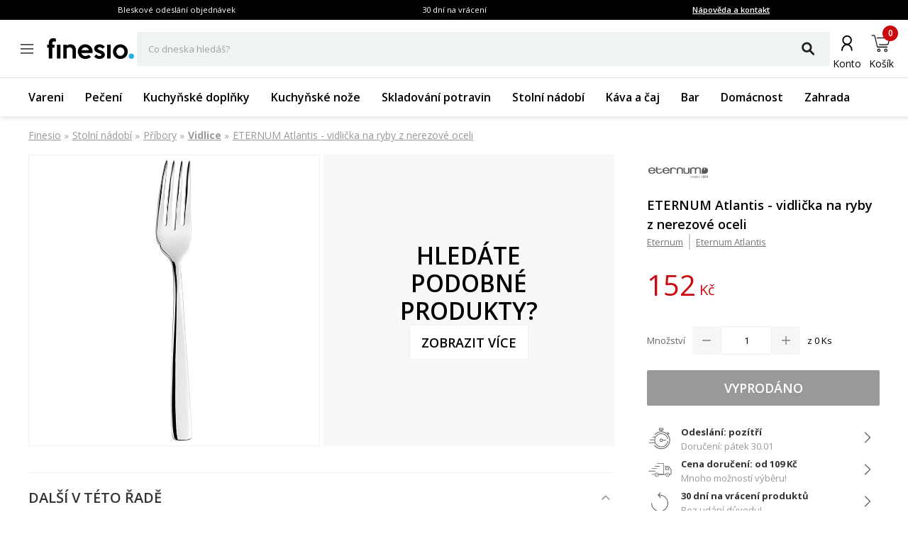

--- FILE ---
content_type: text/html; charset=utf-8
request_url: https://www.finesio.cz/produkt/eternum-atlantis-vidlicka-na-ryby-z-nerezove-oceli,60718
body_size: 41355
content:
<!DOCTYPE html><html lang="cs"><head><meta charSet="utf-8"/><meta name="viewport" content="width=device-width, initial-scale=1"/><link rel="preload" href="/_next/static/media/7f06be3f780a819a-s.p.woff2" as="font" crossorigin="" type="font/woff2"/><link rel="preload" href="/_next/static/media/e807dee2426166ad-s.p.woff2" as="font" crossorigin="" type="font/woff2"/><link rel="preload" as="image" imageSrcSet="https://finesio.b-cdn.net/product-pim/9/a/2/0/9a20c6db6bfb0844fbc4351eeff5c7641a86a6f1_widelec_do_ryb_ze_stali_nierdzewnej_eternum_atlantis.jpg?class=x300 300w, https://finesio.b-cdn.net/product-pim/9/a/2/0/9a20c6db6bfb0844fbc4351eeff5c7641a86a6f1_widelec_do_ryb_ze_stali_nierdzewnej_eternum_atlantis.jpg?class=x350 350w, https://finesio.b-cdn.net/product-pim/9/a/2/0/9a20c6db6bfb0844fbc4351eeff5c7641a86a6f1_widelec_do_ryb_ze_stali_nierdzewnej_eternum_atlantis.jpg?class=x400 400w, https://finesio.b-cdn.net/product-pim/9/a/2/0/9a20c6db6bfb0844fbc4351eeff5c7641a86a6f1_widelec_do_ryb_ze_stali_nierdzewnej_eternum_atlantis.jpg?class=x500 500w, https://finesio.b-cdn.net/product-pim/9/a/2/0/9a20c6db6bfb0844fbc4351eeff5c7641a86a6f1_widelec_do_ryb_ze_stali_nierdzewnej_eternum_atlantis.jpg?class=x600 600w" imageSizes="(min-width:1920px) 600px, (min-width:1680px) 600px, (min-width:1600px) 600px, (min-width:1536px) 500px, (min-width:1440px) 500px, (min-width:1366px) 400px, (min-width:1280px) 400px, (min-width:428px) 400px, (min-width:414px) 400px, (min-width:412px) 400px, (min-width:393px) 400px, (min-width:390px) 350px, (min-width:385px) 350px, (min-width:384px) 350px, (min-width:375px) 350px, (min-width:360px) 350px, (min-width:320px) 300px" fetchPriority="high"/><link rel="preload" as="image" imageSrcSet="https://finesio.b-cdn.net/product-pim/9/a/2/0/9a20c6db6bfb0844fbc4351eeff5c7641a86a6f1_widelec_do_ryb_ze_stali_nierdzewnej_eternum_atlantis.jpg?class=x1050 1050w, https://finesio.b-cdn.net/product-pim/9/a/2/0/9a20c6db6bfb0844fbc4351eeff5c7641a86a6f1_widelec_do_ryb_ze_stali_nierdzewnej_eternum_atlantis.jpg?class=x1200 1200w, https://finesio.b-cdn.net/product-pim/9/a/2/0/9a20c6db6bfb0844fbc4351eeff5c7641a86a6f1_widelec_do_ryb_ze_stali_nierdzewnej_eternum_atlantis.jpg?class=x1300 1300w, https://finesio.b-cdn.net/product-pim/9/a/2/0/9a20c6db6bfb0844fbc4351eeff5c7641a86a6f1_widelec_do_ryb_ze_stali_nierdzewnej_eternum_atlantis.jpg?class=x300 300w, https://finesio.b-cdn.net/product-pim/9/a/2/0/9a20c6db6bfb0844fbc4351eeff5c7641a86a6f1_widelec_do_ryb_ze_stali_nierdzewnej_eternum_atlantis.jpg?class=x350 350w, https://finesio.b-cdn.net/product-pim/9/a/2/0/9a20c6db6bfb0844fbc4351eeff5c7641a86a6f1_widelec_do_ryb_ze_stali_nierdzewnej_eternum_atlantis.jpg?class=x400 400w, https://finesio.b-cdn.net/product-pim/9/a/2/0/9a20c6db6bfb0844fbc4351eeff5c7641a86a6f1_widelec_do_ryb_ze_stali_nierdzewnej_eternum_atlantis.jpg?class=x500 500w, https://finesio.b-cdn.net/product-pim/9/a/2/0/9a20c6db6bfb0844fbc4351eeff5c7641a86a6f1_widelec_do_ryb_ze_stali_nierdzewnej_eternum_atlantis.jpg?class=x600 600w, https://finesio.b-cdn.net/product-pim/9/a/2/0/9a20c6db6bfb0844fbc4351eeff5c7641a86a6f1_widelec_do_ryb_ze_stali_nierdzewnej_eternum_atlantis.jpg?class=x800 800w, https://finesio.b-cdn.net/product-pim/9/a/2/0/9a20c6db6bfb0844fbc4351eeff5c7641a86a6f1_widelec_do_ryb_ze_stali_nierdzewnej_eternum_atlantis.jpg?class=x900 900w" imageSizes="(min-width:1920px) 1300px, (min-width:1680px) 1200px, (min-width:1600px) 1200px, (min-width:1536px) 1050px, (min-width:1440px) 1050px, (min-width:1366px) 900px, (min-width:1280px) 800px, (min-width:428px) 400px, (min-width:414px) 400px, (min-width:412px) 400px, (min-width:393px) 400px, (min-width:390px) 350px, (min-width:385px) 350px, (min-width:384px) 350px, (min-width:375px) 350px, (min-width:360px) 350px, (min-width:320px) 300px" fetchPriority="high"/><link rel="stylesheet" href="/_next/static/css/6bbb696b36cc5deb.css" data-precedence="next"/><link rel="stylesheet" href="/_next/static/css/31f9f2b0193e8004.css" data-precedence="next"/><link rel="stylesheet" href="/_next/static/css/850b444a6622bffd.css" data-precedence="next"/><link rel="stylesheet" href="/_next/static/css/294b6400d84e349e.css" data-precedence="next"/><link rel="stylesheet" href="/_next/static/css/4b8774474c4bcc5f.css" data-precedence="next"/><link rel="stylesheet" href="/_next/static/css/f6eea87309b1e734.css" data-precedence="next"/><link rel="preload" as="script" fetchPriority="low" href="/_next/static/chunks/webpack-65e5e13bdda18787.js"/><script src="/_next/static/chunks/1dd3208c-ff88e68ae300b08f.js" async="" type="d8b7ae8753b8acc1a38de88d-text/javascript"></script><script src="/_next/static/chunks/4299-0f8fb4023eadf123.js" async="" type="d8b7ae8753b8acc1a38de88d-text/javascript"></script><script src="/_next/static/chunks/main-app-357b578782636d2d.js" async="" type="d8b7ae8753b8acc1a38de88d-text/javascript"></script><script src="/_next/static/chunks/1346-f9f27bc5fb94218d.js" async="" type="d8b7ae8753b8acc1a38de88d-text/javascript"></script><script src="/_next/static/chunks/4563-e8d73228f6ed0d4d.js" async="" type="d8b7ae8753b8acc1a38de88d-text/javascript"></script><script src="/_next/static/chunks/6548-a3d2ad3020d3d913.js" async="" type="d8b7ae8753b8acc1a38de88d-text/javascript"></script><script src="/_next/static/chunks/9852-9403ccff689a5e6c.js" async="" type="d8b7ae8753b8acc1a38de88d-text/javascript"></script><script src="/_next/static/chunks/255-8297b3fff40102a1.js" async="" type="d8b7ae8753b8acc1a38de88d-text/javascript"></script><script src="/_next/static/chunks/6291-59d7f85c45b7610b.js" async="" type="d8b7ae8753b8acc1a38de88d-text/javascript"></script><script src="/_next/static/chunks/5386-2781552bca4f2a5b.js" async="" type="d8b7ae8753b8acc1a38de88d-text/javascript"></script><script src="/_next/static/chunks/1598-92d4afe1db33f49d.js" async="" type="d8b7ae8753b8acc1a38de88d-text/javascript"></script><script src="/_next/static/chunks/483-1430546ebb27dc2b.js" async="" type="d8b7ae8753b8acc1a38de88d-text/javascript"></script><script src="/_next/static/chunks/app/layout-993d56aead358bb7.js" async="" type="d8b7ae8753b8acc1a38de88d-text/javascript"></script><script src="/_next/static/chunks/9265-2bdf609203632c60.js" async="" type="d8b7ae8753b8acc1a38de88d-text/javascript"></script><script src="/_next/static/chunks/app/error-b950c87c23ed670a.js" async="" type="d8b7ae8753b8acc1a38de88d-text/javascript"></script><script src="/_next/static/chunks/app/not-found-9c5e9d791a9b6b50.js" async="" type="d8b7ae8753b8acc1a38de88d-text/javascript"></script><script src="/_next/static/chunks/4277-cc9a622a918e6eb1.js" async="" type="d8b7ae8753b8acc1a38de88d-text/javascript"></script><script src="/_next/static/chunks/6342-262118a6157ce808.js" async="" type="d8b7ae8753b8acc1a38de88d-text/javascript"></script><script src="/_next/static/chunks/9789-1b94b2b1e6c6c2be.js" async="" type="d8b7ae8753b8acc1a38de88d-text/javascript"></script><script src="/_next/static/chunks/5795-8da67dad734a4616.js" async="" type="d8b7ae8753b8acc1a38de88d-text/javascript"></script><script src="/_next/static/chunks/3917-ef4c353a61db4dfd.js" async="" type="d8b7ae8753b8acc1a38de88d-text/javascript"></script><script src="/_next/static/chunks/1182-8b130b1f3d2c9c38.js" async="" type="d8b7ae8753b8acc1a38de88d-text/javascript"></script><script src="/_next/static/chunks/app/(general)/layout-af063191f7a63abf.js" async="" type="d8b7ae8753b8acc1a38de88d-text/javascript"></script><script src="/_next/static/chunks/6896-ef9dffea4031ebb9.js" async="" type="d8b7ae8753b8acc1a38de88d-text/javascript"></script><script src="/_next/static/chunks/app/(general)/page-a41ba27de465ec53.js" async="" type="d8b7ae8753b8acc1a38de88d-text/javascript"></script><script src="/_next/static/chunks/2309-1a717f7a0845d61e.js" async="" type="d8b7ae8753b8acc1a38de88d-text/javascript"></script><script src="/_next/static/chunks/app/(status)/layout-62e0c4f3c254bbe3.js" async="" type="d8b7ae8753b8acc1a38de88d-text/javascript"></script><script src="/_next/static/chunks/3868-20e659583253fa81.js" async="" type="d8b7ae8753b8acc1a38de88d-text/javascript"></script><script src="/_next/static/chunks/2562-b8a3b66b39d8a45a.js" async="" type="d8b7ae8753b8acc1a38de88d-text/javascript"></script><script src="/_next/static/chunks/app/(general)/produkt/%5Bslug%5D/page-d0fb28adbd14ef98.js" async="" type="d8b7ae8753b8acc1a38de88d-text/javascript"></script><title>ETERNUM Atlantis - vidlička na ryby z nerezové oceli | Finesio.cz</title><meta name="description" content="ETERNUM Atlantis - vidlička na ryby z nerezové oceli v kategorii Vidlice - dostupné skladem, odesláno do 24 hodin. Hledáte dobrou kvalitu? Zadejte."/><link rel="manifest" href="/site.webmanifest"/><meta name="robots" content="index, follow"/><link rel="canonical" href="https://www.finesio.cz/produkt/eternum-atlantis-vidlicka-na-ryby-z-nerezove-oceli,60718"/><meta property="og:title" content="ETERNUM Atlantis - vidlička na ryby z nerezové oceli | Finesio.cz"/><meta property="og:description" content="ETERNUM Atlantis - vidlička na ryby z nerezové oceli v kategorii Vidlice - dostupné skladem, odesláno do 24 hodin. Hledáte dobrou kvalitu? Zadejte."/><meta property="og:url" content="https://www.finesio.cz/produkt/eternum-atlantis-vidlicka-na-ryby-z-nerezove-oceli,60718"/><meta property="og:site_name" content="Finesio.cz"/><meta property="og:locale" content="cs-CZ"/><meta property="og:image" content="https://finesio.b-cdn.net//product-pim/9/a/2/0/9a20c6db6bfb0844fbc4351eeff5c7641a86a6f1_widelec_do_ryb_ze_stali_nierdzewnej_eternum_atlantis.jpg?class=public"/><meta property="og:image:secure_url" content="https://finesio.b-cdn.net//product-pim/9/a/2/0/9a20c6db6bfb0844fbc4351eeff5c7641a86a6f1_widelec_do_ryb_ze_stali_nierdzewnej_eternum_atlantis.jpg?class=public"/><meta property="og:image:width" content="717"/><meta property="og:image:height" content="717"/><meta property="og:image:type" content="image/jpeg"/><meta property="og:image:alt" content="ETERNUM Atlantis - vidlička na ryby z nerezové oceli | Finesio.cz"/><meta property="og:locale:alternate" content="pl-PL"/><meta property="og:locale:alternate" content="sk-SK"/><meta property="og:locale:alternate" content="ro-RO"/><meta property="og:locale:alternate" content="de-DE"/><meta property="og:type" content="website"/><meta name="twitter:card" content="summary_large_image"/><meta name="twitter:title" content="ETERNUM Atlantis - vidlička na ryby z nerezové oceli | Finesio.cz"/><meta name="twitter:description" content="ETERNUM Atlantis - vidlička na ryby z nerezové oceli v kategorii Vidlice - dostupné skladem, odesláno do 24 hodin. Hledáte dobrou kvalitu? Zadejte."/><meta name="twitter:image" content="https://finesio.b-cdn.net//product-pim/9/a/2/0/9a20c6db6bfb0844fbc4351eeff5c7641a86a6f1_widelec_do_ryb_ze_stali_nierdzewnej_eternum_atlantis.jpg?class=public"/><meta name="twitter:image:secure_url" content="https://finesio.b-cdn.net//product-pim/9/a/2/0/9a20c6db6bfb0844fbc4351eeff5c7641a86a6f1_widelec_do_ryb_ze_stali_nierdzewnej_eternum_atlantis.jpg?class=public"/><meta name="twitter:image:width" content="717"/><meta name="twitter:image:height" content="717"/><meta name="twitter:image:type" content="image/jpeg"/><meta name="twitter:image:alt" content="ETERNUM Atlantis - vidlička na ryby z nerezové oceli | Finesio.cz"/><link rel="icon" href="/favicon.ico"/><link rel="apple-touch-icon" href="/apple-touch-icon.png"/><meta name="next-size-adjust"/><script src="/_next/static/chunks/polyfills-c67a75d1b6f99dc8.js" noModule="" type="d8b7ae8753b8acc1a38de88d-text/javascript"></script></head><body class="__variable_a77483 __variable_d8a5c6"><noscript><iframe title="gtm" src="https://www.googletagmanager.com/ns.html?id=GTM-PP86M2FT" height="0" width="0" style="display:none;visibility:hidden"></iframe></noscript><main class="__page Wrapper_overlayWrapper__taTXd"><div class="HeaderTopBar_headerWrapper__X1kex header"><div class="HeaderTopBar_headerInfoContainer__Ne_wA top-section"><div class="HeaderTopBar_content__5S2ev"><div class="container"><p>Bleskové odeslání objednávek</p><p>30 dní na vrácení</p><a href="/kontakt">Nápověda a kontakt</a></div></div></div><div class="HeaderTopBar_headerMainContainerWrapper__HWzAd"><div class="HeaderTopBar_headerMainContainer__g_C_d"><div class="container"><div class="HeaderTopBar_iconContainer__YBMnA"><a href="#"><svg xmlns="http://www.w3.org/2000/svg" viewBox="0 0 48 48" style="enable-background:new 0 0 48 48" xml:space="preserve"><style>.hamburger_mini_svg__st0{fill:none;stroke:#000;stroke-width:1.3;stroke-miterlimit:10}</style><g id="hamburger_mini_svg__Layer_2"><path class="hamburger_mini_svg__st0" d="M14.9 17.8h18.2M14.9 23.8h18.2M14.9 29.8h18.2"></path></g></svg></a><a class="HeaderTopBar_mobileSearch__ogvaP" href="#"><svg xmlns="http://www.w3.org/2000/svg" viewBox="0 0 48 48" style="enable-background:new 0 0 48 48" xml:space="preserve"><style>.magnifier_mobile1_svg__st0{fill:none;stroke:#000;stroke-width:1.3;stroke-miterlimit:10}</style><g id="magnifier_mobile1_svg__Layer_1"><circle class="magnifier_mobile1_svg__st0" cx="23.3" cy="23" r="6.5"></circle><path style="fill:#fff;stroke:#000;stroke-width:1.3;stroke-miterlimit:10" d="m28.1 28.1 4.2 4.3" id="magnifier_mobile1_svg__Layer_5"></path></g></svg></a></div><div class="HeaderTopBar_mainSection__afTcl"><div><a class="HeaderTopBar_logoWrapper__mZNzX" href="/"><span class="logo_root__JKE4h"><svg xmlns="http://www.w3.org/2000/svg" viewBox="0 0 638 160" style="enable-background:new 0 0 638 160" xml:space="preserve"><path d="M67.2 30.6c-2.5-.9-4.6-1.5-6.5-1.8-1.9-.3-3.9-.4-6.1-.4-4.9 0-8.4 1.1-10.4 3.3-2 2.2-3.1 6.2-3.1 12.1v8.1H57V74H41.2v78.9H16V73.8H3.7v-22H16v-7.7c0-12.7 2.4-22.4 7.1-29.1C27.9 8.3 36.2 5 48.2 5c6.8 0 13.1.8 19.1 2.5v23.1zM100.6 152.8H75.1V51.4h25.6v101.4zM213.4 152.8h-25.2V92.4c0-3.6-.6-6.8-1.7-9.5s-2.6-5-4.5-6.8c-1.9-1.8-4-3.1-6.4-4-2.4-.9-4.9-1.3-7.5-1.3-3.9 0-7.7.7-11.4 2s-7.1 3.5-10.2 6.4v73.7h-25.2V51.6h25.2l.2 7.5c1.5-1.5 3.4-2.9 5.6-4.2 2.2-1.3 4.5-2.4 6.9-3.2 2.4-.9 4.8-1.5 7.4-2 2.5-.5 4.9-.7 7.3-.7 5.1 0 10.1.8 14.8 2.5 4.7 1.6 8.9 4.1 12.6 7.5 3.7 3.4 6.6 7.8 8.8 13.1 2.2 5.4 3.3 11.7 3.3 19.1v61.6zM335.2 102c0 1.6-.1 3.3-.3 5.1l-.6 5.4h-80.9c.9 2.9 2.2 5.7 3.9 8.3 1.7 2.6 3.8 4.9 6.2 6.8s5.2 3.4 8.3 4.6c3.1 1.1 6.5 1.7 10.2 1.7 4.6 0 9.1-.8 13.7-2.4 4.6-1.6 8.3-3.7 11.4-6.4L323 141c-7 5.3-13.9 9-20.6 11.1-6.7 2.2-13.8 3.2-21.3 3.2-7.6 0-14.7-1.4-21.3-4.2-6.6-2.8-12.3-6.6-17.2-11.4-4.8-4.8-8.7-10.4-11.5-16.9-2.8-6.5-4.2-13.4-4.2-20.7s1.4-14.3 4.2-20.7c2.8-6.5 6.7-12.1 11.6-16.9 4.9-4.8 10.6-8.6 17.2-11.4 6.5-2.8 13.5-4.2 21-4.2 7.1 0 13.9 1.3 20.5 3.9 6.5 2.6 12.3 6.3 17.3 10.9 5 4.7 9 10.2 11.9 16.7 3.1 6.6 4.6 13.8 4.6 21.6zm-26.4-9.8c-2-6.4-5.5-11.6-10.6-15.5-5.1-3.9-10.8-5.9-17.2-5.9-6.3 0-12 2-17 5.9-5 3.9-8.5 9.1-10.5 15.5h55.3zM424 124.4c0 5-1.2 9.5-3.5 13.4-2.3 3.9-5.4 7.2-9.1 9.8-3.7 2.6-8 4.6-12.6 6-4.7 1.3-9.3 2-13.9 2-7.7 0-14.8-1.4-21.3-4.3s-12.2-7.4-17.1-13.7l15.2-15.4c3 3.9 6.5 6.9 10.5 9 4 2.2 8.2 3.2 12.8 3.2 4 0 7.3-.7 9.9-2.2 2.6-1.5 3.9-3.6 3.9-6.6 0-3-1.9-5.6-5.6-7.6-3.7-2-9-4.1-15.8-6-4-1.2-7.8-2.7-11.6-4.5-3.7-1.8-7.1-4-10-6.7-2.9-2.6-5.2-5.6-7-9-1.8-3.4-2.6-7.3-2.6-11.7 0-4.9 1.1-9.3 3.4-13.2 2.3-3.9 5.3-7.2 8.9-9.8 3.7-2.6 7.9-4.6 12.5-6 4.7-1.4 9.4-2.1 14.2-2.1 15.4 0 28.1 5.8 37.9 17.5L408 81.7c-2.9-3.6-6.2-6.5-10-8.6-3.4-2.1-7.5-3.1-12-3.1-1.5 0-3.1.2-4.8.6-1.7.4-3.3 1-4.7 1.8-1.5.8-2.7 1.8-3.6 3-.9 1.2-1.4 2.6-1.4 4.1 0 2.7 1.8 5 5.3 7 3.6 2 8.7 4 15.3 6 4.3 1.3 8.4 2.9 12.3 4.9 3.9 2 7.2 4.3 10.2 6.9 2.9 2.6 5.2 5.6 6.9 8.9 1.7 3.2 2.5 7 2.5 11.2zM465.9 152.8h-25.6V51.4h25.6v101.4zM590.7 102.2c0 7.6-1.4 14.6-4.2 21.1-2.8 6.5-6.7 12.1-11.6 16.8-4.9 4.7-10.6 8.5-17.2 11.2-6.6 2.7-13.6 4.1-21.1 4.1-7.5 0-14.5-1.4-21-4.1-6.5-2.7-12.3-6.5-17.2-11.3-4.9-4.8-8.8-10.4-11.6-16.9-2.8-6.5-4.2-13.4-4.2-20.9 0-7.4 1.4-14.3 4.3-20.7 2.9-6.5 6.7-12.1 11.6-17 4.9-4.8 10.6-8.6 17.2-11.4 6.5-2.7 13.5-4.1 20.8-4.1 7.5 0 14.5 1.4 21.1 4.1 6.6 2.7 12.3 6.5 17.2 11.2 4.9 4.7 8.8 10.4 11.6 16.9 2.9 6.5 4.3 13.5 4.3 21zm-25.2 0c0-4.3-.8-8.3-2.3-12.1-1.5-3.7-3.6-7-6.2-9.8-2.6-2.8-5.7-5-9.2-6.6s-7.2-2.4-11.2-2.4c-4 0-7.7.8-11.2 2.4-3.5 1.6-6.5 3.8-9.2 6.6-2.6 2.8-4.7 6.1-6.2 9.8-1.5 3.7-2.3 7.8-2.3 12.1s.8 8.3 2.3 12.1c1.5 3.7 3.6 7 6.2 9.8s5.7 5 9.2 6.6c3.5 1.6 7.2 2.4 11.2 2.4 4 0 7.7-.8 11.2-2.4s6.5-3.8 9.2-6.6c2.6-2.8 4.7-6.1 6.2-9.8 1.6-3.8 2.3-7.8 2.3-12.1z"></path><circle cx="616.8" cy="135.5" r="19" style="fill:#2cace3"></circle></svg></span></a></div><div class="autocomplete_root__LUx0p"><div class="TextField TextField_textFieldWrapper__LT5L1 TextField_textFieldFullWidth__OYQWB"><label class="TextField_textFieldInputLabel__sWepz">Co dneska hledáš?</label><div class="TextField_textFieldInputWrapper__qh_Fm"><input class="TextField_textFieldInputField__lNMth" value=""/><span class="TextField_textFieldInputSuffix__l_Huo"><button class="Button Button_button__OAVv1 Button_button--iconButton__YinWV Button_button--small__n64Aq textFieldSearchButton"><svg xmlns="http://www.w3.org/2000/svg" viewBox="0 0 48 48" style="enable-background:new 0 0 48 48" xml:space="preserve"><style>.magnifier_fat_svg__st0{fill:none;stroke:#231f20;stroke-width:4.5;stroke-linecap:round;stroke-linejoin:round;stroke-miterlimit:10}</style><circle class="magnifier_fat_svg__st0" cx="21.3" cy="20.3" r="9.3" id="magnifier_fat_svg__Layer_2"></circle><path class="magnifier_fat_svg__st0" d="m27.7 27.2 8.6 8.6" id="magnifier_fat_svg__Layer_5"></path></svg></button></span></div></div></div></div><div class="HeaderTopBar_iconsContainer__TGjpx"><a href="/konto/moje-zamowienia"><svg id="nav_offers_user_svg__Layer_1" xmlns="http://www.w3.org/2000/svg" x="0" y="0" viewBox="0 0 48 48" style="enable-background:new 0 0 48 48" xml:space="preserve" class="HeaderTopBar_userIcon__2XBWw"><style>.nav_offers_user_svg__st0{fill:none;stroke:#666;stroke-width:1.5;stroke-linecap:round;stroke-linejoin:round;stroke-miterlimit:10}</style><g id="nav_offers_user_svg__user"><circle class="nav_offers_user_svg__st0" cx="24.1" cy="19.4" r="4.5"></circle><path class="nav_offers_user_svg__st0" d="M18.6 30.3c0-3.4 2.4-6.2 5.4-6.2"></path><path class="nav_offers_user_svg__st0" d="M29.2 30.3c0-3.4-2.4-6.2-5.3-6.2"></path></g></svg><span class="HeaderTopBar_iconLabel__tVKDT">Konto</span></a><a style="cursor:default" href="/cart"><svg id="nav_basket_svg__Layer_1" xmlns="http://www.w3.org/2000/svg" x="0" y="0" viewBox="0 0 48 48" style="enable-background:new 0 0 48 48" xml:space="preserve"><style>.nav_basket_svg__st2,.nav_basket_svg__st3{stroke:#000;stroke-miterlimit:10}.nav_basket_svg__st2{fill:none;stroke-width:2.3;stroke-linecap:round;stroke-linejoin:round}.nav_basket_svg__st3{stroke-width:.25}</style><path class="nav_basket_svg__st3" d="M35.9 17.5c-.3-.4-.8-.6-1.2-.6H18.5c-.2 0-.5.2-.5.5s.2.5.5.5h16.1c.2 0 .4.1.5.2.2.2.2.4.2.5l-1.6 6.8c-.1.5-.6 1-1.2 1H21.6c-.2 0-.5.2-.5.5 0 .2.2.5.5.5h11c1 0 1.9-.8 2.1-1.8l1.6-6.8c.1-.4-.1-1-.4-1.3zM20.9 32.7c-1.2 0-2.2 1-2.2 2.2 0 1.2 1 2.2 2.2 2.2 1.2 0 2.2-1 2.2-2.2 0-1.1-1-2.2-2.2-2.2zm0 3.5c-.7 0-1.2-.5-1.2-1.2s.5-1.2 1.2-1.2 1.2.5 1.2 1.2c0 .6-.5 1.2-1.2 1.2zM30.7 32.7c-1.2 0-2.2 1-2.2 2.2 0 1.2 1 2.2 2.2 2.2 1.2 0 2.2-1 2.2-2.2s-1-2.2-2.2-2.2zm0 3.5c-.7 0-1.2-.5-1.2-1.2s.5-1.2 1.2-1.2 1.3.5 1.3 1.2c0 .6-.6 1.2-1.3 1.2z"></path><path class="nav_basket_svg__st3" d="M32.4 29.8H19.2L18 25l-2.4-10.4c-.2-.6-.7-1-1.3-1h-3.1c-.2 0-.5.2-.5.5 0 .2.2.5.5.5h3.1c.2 0 .4.2.4.3l2.3 9.8v.1l.2.5 1.3 5.2c.1.2.2.4.5.4h13.6c.2 0 .5-.2.5-.5s-.4-.6-.7-.6z"></path></svg><span class="HeaderTopBar_iconLabel__tVKDT">Košík</span><span class="HeaderTopBar_itemsCounter__X9LyF">0</span></a></div></div></div></div><nav class="HeaderTopBar_headerLinkContainer__j4jJG"><div class="container"><ul class="HeaderTopBar_content__5S2ev"><a href="/produkty/vareni,18">Vareni</a><a href="/produkty/peceni,417">Pečení</a><a href="/produkty/kuchynske-doplnky,24">Kuchyňské doplňky</a><a href="/produkty/kuchynske-noze,766">Kuchyňské nože</a><a href="/produkty/skladovani-potravin,716">Skladování potravin</a><a href="/produkty/stolni-nadobi,23">Stolní nádobí</a><a href="/produkty/kava-a-caj,76">Káva a čaj</a><a href="/produkty/bar,715">Bar</a><a href="/produkty/domacnost,691">Domácnost</a><a href="/produkty/zahrada,1098">Zahrada</a></ul></div></nav></div><script type="application/ld+json">{"@context":"https://schema.org","@type":"Organization","url":"https://www.finesio.cz","logo":"https://www.finesio.cz/assets/logo.jpg","name":"Finesio.cz","address":"ul. Romana Maya 1 61-371 Poznań","email":"info@finesio.cz","telephone":"+420555508662","contactPoint":{"@type":"ContactPoint","telephone":"+420555508662","contactType":"Oddělení zákaznické podpory"}}</script><script type="application/ld+json">{"@context":"https://schema.org","@type":"WebSite","url":"https://www.finesio.cz","potentialAction":{"@type":"SearchAction","target":"https://www.finesio.cz/produkty/search?query={search_term_string}","query-input":"required name=search_term_string"}}</script><script type="application/ld+json">{"@context":"https://schema.org","@type":"BreadcrumbList","itemListElement":[{"@type":"ListItem","position":"1","name":"Finesio","item":{"@id":"https://www.finesio.cz"}},{"@type":"ListItem","position":"2","name":"Stolní nádobí","item":{"@id":"https://www.finesio.cz//produkty/stolni-nadobi,23"}},{"@type":"ListItem","position":"3","name":"Příbory","item":{"@id":"https://www.finesio.cz//produkty/pribory,77"}},{"@type":"ListItem","position":"4","name":"Vidlice","item":{"@id":"https://www.finesio.cz//produkty/vidlice"}},{"@type":"ListItem","position":"5","name":"ETERNUM Atlantis - vidlička na ryby z nerezové oceli","item":{"@id":"https://www.finesio.cz//produkty/eternum-atlantis-vidlicka-na-ryby-z-nerezove-oceli,60718"}}]}</script><script type="application/ld+json">{"@context":"https://schema.org","@type":"Product","productID":"099f4125-ee20-43d3-9675-87257e9df02e","sku":"099f4125-ee20-43d3-9675-87257e9df02e","gtin13":"5413521310162","name":"ETERNUM Atlantis - vidlička na ryby z nerezové oceli","description":"ETERNUM Atlantis - vidlička na ryby z nerezové oceli v kategorii Vidlice - dostupné skladem, odesláno do 24 hodin. Hledáte dobrou kvalitu? Zadejte.","offers":{"@type":"Offer","url":"https://www.finesio.cz/produkt/eternum-atlantis-vidlicka-na-ryby-z-nerezove-oceli,60718","itemCondition":"https://schema.org/NewCondition","availability":"https://schema.org/OutOfStock","priceCurrency":"CZK","price":"152.00","priceValidUntil":"2026-02-26","shippingDetails":{"@type":"OfferShippingDetails","shippingRate":{"@type":"MonetaryAmount","value":"109.00","currency":"CZK"},"shippingDestination":{"@type":"DefinedRegion","addressCountry":"CZ"},"deliveryTime":{"@type":"ShippingDeliveryTime","businessDays":{"@type":"OpeningHoursSpecification","dayOfWeek":["https://schema.org/Monday","https://schema.org/Tuesday","https://schema.org/Wednesday","https://schema.org/Thursday","https://schema.org/Friday"]},"cutoffTime":"12:00:15Z","handlingTime":{"@type":"QuantitativeValue","minValue":1,"maxValue":1,"unitCode":"d"},"transitTime":{"@type":"QuantitativeValue","minValue":1,"maxValue":1,"unitCode":"d"}}}},"mpn":"e-3010-16-12","manufacturer":"Eternum","brand":{"@type":"Brand","name":"Eternum"},"image":["https://finesio.b-cdn.net/product-pim/9/a/2/0/9a20c6db6bfb0844fbc4351eeff5c7641a86a6f1_widelec_do_ryb_ze_stali_nierdzewnej_eternum_atlantis.jpg?class=500"]}</script><div class="ProductDetailsPage_productDetails__5OFMh"><div class="container"><div class="ProductDetailsPage_productDetails__breadcrumbs__RlDN3"><nav class="Breadcrumbs_breadcrumbsContainer___SV_7"><ol class="Breadcrumbs_breadcrumbsWrapper__Ub_pb ProductDetailsPage_productDetails__breadcrumbs--wrapper__CAQHL"><li class="Breadcrumbs_breadcrumbItemWrapper__woTLF"><a target="_self" class="Breadcrumbs_breadcrumbItem___3qUq Breadcrumbs_breadcrumbItem--first__Nq3yd" href="/">Finesio</a><span aria-hidden="true" style="padding:0 5px">»</span></li><li class="Breadcrumbs_breadcrumbItemWrapper__woTLF"><a target="_self" class="Breadcrumbs_breadcrumbItem___3qUq" href="/produkty/stolni-nadobi,23">Stolní nádobí</a><span aria-hidden="true" style="padding:0 5px">»</span></li><li class="Breadcrumbs_breadcrumbItemWrapper__woTLF"><a target="_self" class="Breadcrumbs_breadcrumbItem___3qUq" href="/produkty/pribory,77">Příbory</a><span aria-hidden="true" style="padding:0 5px">»</span></li><li class="Breadcrumbs_breadcrumbItemWrapper__woTLF"><a target="_self" class="Breadcrumbs_breadcrumbItem___3qUq Breadcrumbs_breadcrumbItem--bold__v_UCE" href="/produkty/vidlice">Vidlice</a><span aria-hidden="true" style="padding:0 5px">»</span></li><li class="Breadcrumbs_breadcrumbItemWrapper__woTLF"><a href="/produkt/eternum-atlantis-vidlicka-na-ryby-z-nerezove-oceli,60718" target="_self" class="Breadcrumbs_breadcrumbItem___3qUq Breadcrumbs_breadcrumbItem--current__UEX_m">ETERNUM Atlantis - vidlička na ryby z nerezové oceli</a></li></ol></nav></div><div><div class="ProductDetailsPage_productDetails__information__RV2CT"><div class="ProductDetailsPage_productDetails__informationWrapper__jtfhP"><div class="Slider Slider_slider__J4Vy_"><div class="swiper Slider_slider__swiper__DqLrQ Slider_slider__swiper--pagination__v7wEV" on="[object Object]"><div class="swiper-wrapper"><div class="swiper-slide"><div class="ProductDetailsPage_productDetails__imageSlider__slide__Ht2YE"><div class="Image_image__container__ll_cV imageContainer"><img alt="ETERNUM Atlantis - vidlička na ryby z nerezové oceli" class="ProductDetailsPage_productDetails__imageSlider__slide--image__nGPUX" src="https://finesio.b-cdn.net/product-pim/9/a/2/0/9a20c6db6bfb0844fbc4351eeff5c7641a86a6f1_widelec_do_ryb_ze_stali_nierdzewnej_eternum_atlantis.jpg?class=public" fetchPriority="high" loading="eager" sizes="(min-width:1920px) 600px, (min-width:1680px) 600px, (min-width:1600px) 600px, (min-width:1536px) 500px, (min-width:1440px) 500px, (min-width:1366px) 400px, (min-width:1280px) 400px, (min-width:428px) 400px, (min-width:414px) 400px, (min-width:412px) 400px, (min-width:393px) 400px, (min-width:390px) 350px, (min-width:385px) 350px, (min-width:384px) 350px, (min-width:375px) 350px, (min-width:360px) 350px, (min-width:320px) 300px" srcSet="https://finesio.b-cdn.net/product-pim/9/a/2/0/9a20c6db6bfb0844fbc4351eeff5c7641a86a6f1_widelec_do_ryb_ze_stali_nierdzewnej_eternum_atlantis.jpg?class=x300 300w, https://finesio.b-cdn.net/product-pim/9/a/2/0/9a20c6db6bfb0844fbc4351eeff5c7641a86a6f1_widelec_do_ryb_ze_stali_nierdzewnej_eternum_atlantis.jpg?class=x350 350w, https://finesio.b-cdn.net/product-pim/9/a/2/0/9a20c6db6bfb0844fbc4351eeff5c7641a86a6f1_widelec_do_ryb_ze_stali_nierdzewnej_eternum_atlantis.jpg?class=x400 400w, https://finesio.b-cdn.net/product-pim/9/a/2/0/9a20c6db6bfb0844fbc4351eeff5c7641a86a6f1_widelec_do_ryb_ze_stali_nierdzewnej_eternum_atlantis.jpg?class=x500 500w, https://finesio.b-cdn.net/product-pim/9/a/2/0/9a20c6db6bfb0844fbc4351eeff5c7641a86a6f1_widelec_do_ryb_ze_stali_nierdzewnej_eternum_atlantis.jpg?class=x600 600w"/><div style="background-color:#fff" class="Loader_loader__sT_NY"><div style="height:50px;width:50px;border-style:solid;border-width:5px;border-color:#0067b3 transparent transparent #0067b3" class="Loader_loader__spinner__UDzUg"></div></div></div></div></div><div class="swiper-slide"><a class="ProductDetailsPage_productDetails__imageSlider__similarProductsButton__6aDCs" style="aspect-ratio:1/1;height:auto" href="/produkty/vidlice"><div class="ProductDetailsPage_productDetails__imageSlider__slide__similarContainer__JEtqL"><p>Hledáte podobné produkty?</p><div class="Button Button_button__OAVv1 Button_button--secondary__hfl5z Button_button--big__9AQtE">Zobrazit více</div></div></a></div></div><div class="swiper-scrollbar"></div><div class="swiper-pagination"></div><div class="swiperPrevArrow Slider_slidePrev-button__KXY2W"></div><div class="swiperNextArrow Slider_slideNext-button__wWi06"></div></div></div><div class="ProductDetailsPage_productDetails__imageGallery__cly8S"><div class="ProductDetailsPage_productDetails__imageSlider__slide__Ht2YE"><div class="Image_image__container__ll_cV imageContainer"><img alt="ETERNUM Atlantis - vidlička na ryby z nerezové oceli" title="ETERNUM Atlantis - vidlička na ryby z nerezové oceli" class="ProductDetailsPage_productDetails__imageSlider__slide--image__nGPUX" src="https://finesio.b-cdn.net/product-pim/9/a/2/0/9a20c6db6bfb0844fbc4351eeff5c7641a86a6f1_widelec_do_ryb_ze_stali_nierdzewnej_eternum_atlantis.jpg?class=public" fetchPriority="high" loading="eager" sizes="(min-width:1920px) 1300px, (min-width:1680px) 1200px, (min-width:1600px) 1200px, (min-width:1536px) 1050px, (min-width:1440px) 1050px, (min-width:1366px) 900px, (min-width:1280px) 800px, (min-width:428px) 400px, (min-width:414px) 400px, (min-width:412px) 400px, (min-width:393px) 400px, (min-width:390px) 350px, (min-width:385px) 350px, (min-width:384px) 350px, (min-width:375px) 350px, (min-width:360px) 350px, (min-width:320px) 300px" srcSet="https://finesio.b-cdn.net/product-pim/9/a/2/0/9a20c6db6bfb0844fbc4351eeff5c7641a86a6f1_widelec_do_ryb_ze_stali_nierdzewnej_eternum_atlantis.jpg?class=x1050 1050w, https://finesio.b-cdn.net/product-pim/9/a/2/0/9a20c6db6bfb0844fbc4351eeff5c7641a86a6f1_widelec_do_ryb_ze_stali_nierdzewnej_eternum_atlantis.jpg?class=x1200 1200w, https://finesio.b-cdn.net/product-pim/9/a/2/0/9a20c6db6bfb0844fbc4351eeff5c7641a86a6f1_widelec_do_ryb_ze_stali_nierdzewnej_eternum_atlantis.jpg?class=x1300 1300w, https://finesio.b-cdn.net/product-pim/9/a/2/0/9a20c6db6bfb0844fbc4351eeff5c7641a86a6f1_widelec_do_ryb_ze_stali_nierdzewnej_eternum_atlantis.jpg?class=x300 300w, https://finesio.b-cdn.net/product-pim/9/a/2/0/9a20c6db6bfb0844fbc4351eeff5c7641a86a6f1_widelec_do_ryb_ze_stali_nierdzewnej_eternum_atlantis.jpg?class=x350 350w, https://finesio.b-cdn.net/product-pim/9/a/2/0/9a20c6db6bfb0844fbc4351eeff5c7641a86a6f1_widelec_do_ryb_ze_stali_nierdzewnej_eternum_atlantis.jpg?class=x400 400w, https://finesio.b-cdn.net/product-pim/9/a/2/0/9a20c6db6bfb0844fbc4351eeff5c7641a86a6f1_widelec_do_ryb_ze_stali_nierdzewnej_eternum_atlantis.jpg?class=x500 500w, https://finesio.b-cdn.net/product-pim/9/a/2/0/9a20c6db6bfb0844fbc4351eeff5c7641a86a6f1_widelec_do_ryb_ze_stali_nierdzewnej_eternum_atlantis.jpg?class=x600 600w, https://finesio.b-cdn.net/product-pim/9/a/2/0/9a20c6db6bfb0844fbc4351eeff5c7641a86a6f1_widelec_do_ryb_ze_stali_nierdzewnej_eternum_atlantis.jpg?class=x800 800w, https://finesio.b-cdn.net/product-pim/9/a/2/0/9a20c6db6bfb0844fbc4351eeff5c7641a86a6f1_widelec_do_ryb_ze_stali_nierdzewnej_eternum_atlantis.jpg?class=x900 900w"/><div style="background-color:#fff" class="Loader_loader__sT_NY"><div style="height:50px;width:50px;border-style:solid;border-width:5px;border-color:#0067b3 transparent transparent #0067b3" class="Loader_loader__spinner__UDzUg"></div></div></div></div><a class="ProductDetailsPage_productDetails__imageSlider__similarProductsButton__6aDCs" style="aspect-ratio:1/1;height:auto;grid-column:auto" href="/produkty/vidlice"><div class="ProductDetailsPage_productDetails__imageSlider__slide__similarContainer__JEtqL"><p class="ProductDetailsPage_productDetails__imageSlider__slide__similarContainer--labelSquare__DcAit">Hledáte podobné produkty?</p><div class="Button Button_button__OAVv1 Button_button--secondary__hfl5z Button_button--big__9AQtE">Zobrazit více</div></div></a></div></div><div class="ProductInformation_productInformation__MfEs1 ProductDetailsPage_productDetails__productInformation__AjRTF ProductInformation_isSticky__DYmKy"><div class="ProductInformation_productInformation__section__ok6F1"><a class="ProductInformation_productInformation__brandImage__mqPb9" href="/znacka/eternum"><div class="Image_image__container__ll_cV imageContainer"><img alt="Eternum" title="Eternum" class="ProductInformation_productInformation__brandImage--image__pRZky" src="https://finesio.b-cdn.net/brands/00/00/00/05/93ffb659-5097-4e33-9000-0f5e5a429282.jpg?class=public" loading="lazy" sizes="(min-width:1920px) 300px, (min-width:1680px) 300px, (min-width:1600px) 300px, (min-width:1536px) 300px, (min-width:1440px) 300px, (min-width:1366px) 300px, (min-width:1280px) 300px, (min-width:428px) 300px, (min-width:414px) 300px, (min-width:412px) 300px, (min-width:393px) 300px, (min-width:390px) 300px, (min-width:385px) 300px, (min-width:384px) 300px, (min-width:375px) 300px, (min-width:360px) 300px, (min-width:320px) 300px" srcSet="https://finesio.b-cdn.net/brands/00/00/00/05/93ffb659-5097-4e33-9000-0f5e5a429282.jpg?class=x300 300w, https://finesio.b-cdn.net/brands/00/00/00/05/93ffb659-5097-4e33-9000-0f5e5a429282.jpg?class=x400 400w, https://finesio.b-cdn.net/brands/00/00/00/05/93ffb659-5097-4e33-9000-0f5e5a429282.jpg?class=x600 600w"/></div></a><h1 class="ProductInformation_productInformation__productName__IVWCm">ETERNUM Atlantis - vidlička na ryby z nerezové oceli</h1><div class="ProductInformation_productInformation__productNumbers__cqil6"><a class="ProductInformation_productInformation__productNumbers--number__C2PDI" href="/znacka/eternum">Eternum</a><hr class="ProductInformation_productInformation__productNumbers--divider__1iBRP"/><a class="ProductInformation_productInformation__productNumbers--number__C2PDI" href="/znacka/eternum?filters[series][]=Eternum Atlantis">Eternum Atlantis</a></div><div class="ProductInformation_productInformation__priceWrapper__sCgEa"><span class="ProductInformation_productInformation__priceWrapper--price__Gkarq">152 </span><span class="ProductInformation_productInformation__priceWrapper--currency__3N5kB">Kč</span></div><div class="ProductInformation_productInformation__variantSelector__d6G1C"></div><div class="ProductInformation_productInformation__amountSelector__tWpfN"><div class="NumberSelector_numberSelector__tWLlD"><span class="NumberSelector_numberSelector__startLabel__TkZVc ProductInformation_productInformation__amountSelector--labels__1NhsX">Množství</span><div class="NumberSelector_numberSelector__inputWrapper__oUdfj NumberSelector_numberSelector__inputWrapper--cozy__VYFuk"><button class="NumberSelector_numberSelector__buttons__Xh0Ou NumberSelector_numberSelector__buttons--disabled__Dhmn3"><svg xmlns="http://www.w3.org/2000/svg" width="16" height="16" fill="currentColor" viewBox="0 0 16 16"><path d="M4 8a.5.5 0 0 1 .5-.5h7a.5.5 0 0 1 0 1h-7A.5.5 0 0 1 4 8z"></path></svg></button><input class="NumberSelector_numberSelector__textField__YVDH3" max="0" min="1" type="number" value="1"/><button class="NumberSelector_numberSelector__buttons__Xh0Ou NumberSelector_numberSelector__buttons--disabled__Dhmn3"><svg xmlns="http://www.w3.org/2000/svg" width="16" height="16" fill="currentColor" viewBox="0 0 16 16"><path d="M8 4a.5.5 0 0 1 .5.5v3h3a.5.5 0 0 1 0 1h-3v3a.5.5 0 0 1-1 0v-3h-3a.5.5 0 0 1 0-1h3v-3A.5.5 0 0 1 8 4z"></path></svg></button></div><span class="NumberSelector_numberSelector__endLabel__PvOJg ProductInformation_productInformation__amountSelector--labels__1NhsX">z 0 Ks</span></div></div><button class="Button Button_button__OAVv1 Button_button--leaf__Bhb8J Button_button--big__9AQtE Button_button--fullWidth___vc1W Button_button--leaf--disabled__HfnCr" disabled="">Vyprodáno</button></div><div class="ProductInformation_productInformation__shipmentInformationWrapper__DEJ0F"><div class="ShipmentInformation_shipmentInformation__nAT0c"><button class="Button Button_button__OAVv1 Button_button--iconButton__YinWV Button_button--icon__Bwrun Button_button--fullWidth___vc1W"><svg xmlns="http://www.w3.org/2000/svg" viewBox="0 0 48 48" style="enable-background:new 0 0 48 48" xml:space="preserve"><path d="m42.3 15.4-3.2-3.2c-.3-.3-.8-.3-1 0-.3.3-.3.8 0 1l1.1 1.1-1 1c.4.3.7.7 1 1l1-1 1.1 1.1c.1.1.3.2.5.2s.4-.1.5-.2c.3-.2.3-.7 0-1zM30.4 4.6h-7c-.4 0-.7.3-.7.7v3.2c0 .4.3.7.7.7h2.7v1.7h1.4V9.3h2.7c.4 0 .7-.3.7-.7V5.3c.2-.4-.1-.7-.5-.7zm-.7 3.2h-5.5V6.1h5.5v1.7z"></path><path d="M26.9 11c-5.2 0-9.9 2.4-13 6.2.6.1 1.2.2 1.7.3 2.8-3.1 6.8-5 11.3-5 8.4 0 15.2 6.8 15.2 15.2 0 8.4-6.8 15.2-15.2 15.2-5 0-9.4-2.4-12.2-6.1-.5.1-1.1.1-1.7.2 3 4.5 8.1 7.4 13.9 7.4 9.2 0 16.7-7.5 16.7-16.7S36.1 11 26.9 11z"></path><path d="M27 30.8c-1.7 0-3.1-1.4-3.1-3.1 0-1.7 1.4-3.1 3.1-3.1 1.7 0 3.1 1.4 3.1 3.1-.1 1.7-1.5 3.1-3.1 3.1zm0-4.7c-.9 0-1.7.8-1.7 1.7 0 .9.8 1.7 1.7 1.7.9 0 1.7-.8 1.7-1.7 0-1-.8-1.7-1.7-1.7z"></path><path d="M35.2 27h-5.3c.1.2.1.5.1.7 0 .2 0 .4-.1.7h5.3c.4 0 .7-.3.7-.7 0-.3-.3-.7-.7-.7z"></path><path d="M27 40.8c-7.2 0-13.1-5.9-13.1-13.1 0-7.2 5.9-13.1 13.1-13.1 6.1 0 11.3 4.1 12.7 10.1.1.4-.1.7-.5.8-.4.1-.7-.1-.8-.5-1.2-5.3-5.9-9-11.4-9-6.5 0-11.7 5.2-11.7 11.7S20.5 39.4 27 39.4c5.7 0 10.5-4.1 11.5-9.6.1-.4.4-.6.8-.6.4.1.6.4.6.8-1.2 6.2-6.6 10.8-12.9 10.8z"></path><path d="M14.5 31.5H4.4c-.4 0-.7.3-.7.7 0 .4.3.7.7.7H15c-.2-.5-.4-.9-.5-1.4zM13.9 27.7c0-.5 0-.9.1-1.3-.1 0-.2-.1-.3-.1H5.9c-.4 0-.7.3-.7.7 0 .4.3.7.7.7h7.8c.1.1.1.1.2 0zM15.8 21H11c-.4 0-.7.3-.7.7 0 .4.3.7.7.7h4c.2-.5.5-1 .8-1.4z"></path></svg><div class="ShipmentInformation_shipmentInformation__labelsWrapper__TVNGJ"><p class="ShipmentInformation_shipmentInformation__labelsWrapper--title___U8n5">Odeslání: pozítří</p><p class="ShipmentInformation_shipmentInformation__labelsWrapper--description__ilhwT">Doručení: pátek 30.01</p></div><div class="Button__EndIcon Button_button__endIcon__CK_qq"><svg xmlns="http://www.w3.org/2000/svg" viewBox="0 0 48 48" style="enable-background:new 0 0 48 48" xml:space="preserve"><switch><g><path style="fill:none;stroke:#231f20;stroke-width:2;stroke-linecap:round;stroke-linejoin:round;stroke-miterlimit:10" d="m21 14.9 9 8.9-9.1 9.1"></path></g></switch></svg></div></button></div><div class="ShipmentInformation_shipmentInformation__nAT0c"><button class="Button Button_button__OAVv1 Button_button--iconButton__YinWV Button_button--icon__Bwrun Button_button--fullWidth___vc1W"><svg xmlns="http://www.w3.org/2000/svg" viewBox="0 0 48 48" style="enable-background:new 0 0 48 48" xml:space="preserve"><path d="M40.9 23.6H35c-.3 0-.6-.3-.6-.6v-3.9c0-.3.3-.6.6-.6h4.5c.2 0 .3.1.4.2l1.4 2.2c.1.1.1.2.1.4V23c0 .4-.2.6-.5.6zm-5.4-1.2h4.7v-1l-1-1.6h-3.7v2.6zM15.5 26.2h-12c-.3 0-.6-.3-.6-.6s.3-.6.6-.6h12c.3 0 .6.3.6.6s-.3.6-.6.6zM19.3 32.5c0 .6-.5 1-1 1-.6 0-1-.5-1-1 0-.6.5-1 1-1s1 .5 1 1zM18.9 21.1H9.8c-.3 0-.6-.3-.6-.6s.3-.6.6-.6h9.1c.3 0 .6.3.6.6.1.3-.2.6-.6.6zM23.7 17.3h-8.3c-.3 0-.6-.3-.6-.6s.2-.7.6-.7h8.3c.3 0 .6.3.6.6s-.2.7-.6.7z"></path><path d="M18.3 36.5c-2.2 0-3.9-1.8-3.9-3.9s1.8-3.9 3.9-3.9c2.2 0 3.9 1.8 3.9 3.9s-1.8 3.9-3.9 3.9zm0-6.7c-1.5 0-2.8 1.2-2.8 2.8 0 1.5 1.2 2.8 2.8 2.8 1.5 0 2.8-1.2 2.8-2.8-.1-1.6-1.3-2.8-2.8-2.8z"></path><path d="M15 31.2H9.3c-.3 0-.6.3-.6.6s.3.6.6.6h5.3c.1-.4.2-.8.4-1.2zM30.4 10.9h-11c-.3 0-.6.3-.6.6s.3.6.6.6h10.8c.2 0 .3.1.3.3v18.4c0 .2-.1.3-.3.3h-8.9c.2.4.3.8.4 1.3h8.6c.8 0 1.5-.6 1.5-1.5V12.4c.1-.8-.6-1.5-1.4-1.5zM38.9 36.5c-2.2 0-3.9-1.8-3.9-3.9s1.8-3.9 3.9-3.9c2.2 0 3.9 1.8 3.9 3.9s-1.7 3.9-3.9 3.9zm0-6.7c-1.5 0-2.8 1.2-2.8 2.8 0 1.5 1.2 2.8 2.8 2.8 1.5 0 2.8-1.2 2.8-2.8s-1.3-2.8-2.8-2.8z"></path><path d="M35.6 31.2H21.4c-.1.7.9 1.3.1 1.3h13.7c0-.5.2-.9.4-1.3zM45.2 21.8l-3.6-4.9c-.4-.6-1.3-.9-2.1-.9h-6.3v1.3h6.5c.4 0 .8.2 1 .5l3.6 5.2c.2.3.3.7.3 1.1v6.8c0 .2-.1.3-.3.3h-2.2c.2.4.3.8.4 1.3h2c.8 0 1.5-.6 1.5-1.5v-7.3c-.1-.8-.4-1.3-.8-1.9zM39.9 32.5c0 .6-.5 1-1 1-.6 0-1-.5-1-1 0-.6.5-1 1-1 .6 0 1 .5 1 1z"></path></svg><div class="ShipmentInformation_shipmentInformation__labelsWrapper__TVNGJ"><p class="ShipmentInformation_shipmentInformation__labelsWrapper--title___U8n5">Cena doručení: od 109 Kč</p><p class="ShipmentInformation_shipmentInformation__labelsWrapper--description__ilhwT">Mnoho možností výběru!</p></div><div class="Button__EndIcon Button_button__endIcon__CK_qq"><svg xmlns="http://www.w3.org/2000/svg" viewBox="0 0 48 48" style="enable-background:new 0 0 48 48" xml:space="preserve"><switch><g><path style="fill:none;stroke:#231f20;stroke-width:2;stroke-linecap:round;stroke-linejoin:round;stroke-miterlimit:10" d="m21 14.9 9 8.9-9.1 9.1"></path></g></switch></svg></div></button></div><div class="ShipmentInformation_shipmentInformation__nAT0c"><button class="Button Button_button__OAVv1 Button_button--iconButton__YinWV Button_button--icon__Bwrun Button_button--fullWidth___vc1W"><svg xmlns="http://www.w3.org/2000/svg" viewBox="0 0 48 48"><path d="M24 42q-3.35 0-6.25-1.25t-5.075-3.425Q10.5 35.15 9.25 32.25 8 29.35 8 26h1.55q0 6 4.225 10.225T24 40.45q6 0 10.225-4.225T38.45 26q0-6-4.15-10.225T24.15 11.55h-1.2l3.55 3.5-1.1 1.05-5.4-5.45 5.45-5.4 1.1 1.05-3.7 3.7H24q3.35 0 6.25 1.25t5.075 3.425Q37.5 16.85 38.75 19.75 40 22.65 40 26t-1.25 6.25q-1.25 2.9-3.425 5.075Q33.15 39.5 30.25 40.75 27.35 42 24 42Z"></path></svg><div class="ShipmentInformation_shipmentInformation__labelsWrapper__TVNGJ"><p class="ShipmentInformation_shipmentInformation__labelsWrapper--title___U8n5">30 dní na vrácení produktů</p><p class="ShipmentInformation_shipmentInformation__labelsWrapper--description__ilhwT">Bez udání důvodu!</p></div><div class="Button__EndIcon Button_button__endIcon__CK_qq"><svg xmlns="http://www.w3.org/2000/svg" viewBox="0 0 48 48" style="enable-background:new 0 0 48 48" xml:space="preserve"><switch><g><path style="fill:none;stroke:#231f20;stroke-width:2;stroke-linecap:round;stroke-linejoin:round;stroke-miterlimit:10" d="m21 14.9 9 8.9-9.1 9.1"></path></g></switch></svg></div></button></div><div class="ShipmentInformation_shipmentInformation__nAT0c"><button class="Button Button_button__OAVv1 Button_button--iconButton__YinWV Button_button--icon__Bwrun Button_button--fullWidth___vc1W"><svg xmlns="http://www.w3.org/2000/svg" viewBox="0 0 48 48"><path d="m18.1 42.45-3.35-5.7-6.5-1.3.65-6.55L4.7 24l4.2-4.9-.65-6.5 6.5-1.35 3.35-5.7 5.9 2.6 5.9-2.6 3.4 5.7 6.5 1.35-.7 6.5 4.2 4.9-4.2 4.9.7 6.55-6.5 1.3-3.4 5.7-5.9-2.6Zm.7-2L24 38.3l5.25 2.15 3.15-4.9 5.65-1.35-.55-5.85L41.4 24l-3.9-4.4.55-5.85-5.65-1.3-3.15-4.9L24 9.7l-5.25-2.15-3.15 4.9-5.65 1.3.55 5.85L6.6 24l3.9 4.35-.55 5.9 5.65 1.3ZM24 24Zm-2.1 5.5 9.9-9.85-1.15-1.05-8.75 8.7-4.55-4.65-1.15 1.2Z"></path></svg><div class="ShipmentInformation_shipmentInformation__labelsWrapper__TVNGJ"><p class="ShipmentInformation_shipmentInformation__labelsWrapper--title___U8n5">2 roky záruka na výrobek</p><p class="ShipmentInformation_shipmentInformation__labelsWrapper--description__ilhwT">Žádné vyjímky!</p></div><div class="Button__EndIcon Button_button__endIcon__CK_qq"><svg xmlns="http://www.w3.org/2000/svg" viewBox="0 0 48 48" style="enable-background:new 0 0 48 48" xml:space="preserve"><switch><g><path style="fill:none;stroke:#231f20;stroke-width:2;stroke-linecap:round;stroke-linejoin:round;stroke-miterlimit:10" d="m21 14.9 9 8.9-9.1 9.1"></path></g></switch></svg></div></button></div></div><div class="ProductInformation_productInformation__productReviews__3xsZY"><div class="ProductInformation_productInformation__productReviews--reviewWrapper__Tz_Ur"><div class="Stars_stars__AAp1q"><svg viewBox="0 0 512 512" xmlns="http://www.w3.org/2000/svg"><path d="M480 208H308L256 48l-52 160H32l140 96-54 160 138-100 138 100-54-160Z" style="fill:none;stroke:#000;stroke-linejoin:round;stroke-width:32"></path></svg><svg viewBox="0 0 512 512" xmlns="http://www.w3.org/2000/svg"><path d="M480 208H308L256 48l-52 160H32l140 96-54 160 138-100 138 100-54-160Z" style="fill:none;stroke:#000;stroke-linejoin:round;stroke-width:32"></path></svg><svg viewBox="0 0 512 512" xmlns="http://www.w3.org/2000/svg"><path d="M480 208H308L256 48l-52 160H32l140 96-54 160 138-100 138 100-54-160Z" style="fill:none;stroke:#000;stroke-linejoin:round;stroke-width:32"></path></svg><svg viewBox="0 0 512 512" xmlns="http://www.w3.org/2000/svg"><path d="M480 208H308L256 48l-52 160H32l140 96-54 160 138-100 138 100-54-160Z" style="fill:none;stroke:#000;stroke-linejoin:round;stroke-width:32"></path></svg><svg viewBox="0 0 512 512" xmlns="http://www.w3.org/2000/svg"><path d="M480 208H308L256 48l-52 160H32l140 96-54 160 138-100 138 100-54-160Z" style="fill:none;stroke:#000;stroke-linejoin:round;stroke-width:32"></path></svg></div><span>0.0<!-- --> / 5</span></div><hr/><span>0 recenzí</span></div></div><div class="ProductDetailsPage_productDetails__other__YEZGr"><div class="ProductDetailsPage_productDetails__accordions__rWXB9"><div class="Accordion_accordionWrapper__lYY8h ProductDetailsPage_productDetails__accordion__1_jBn"><h4 class="Accordion_accordionHeader__IMx52 Accordion_accordionHeader--opened__amfHp"><span>Další v této řadě</span><button class="Button Button_button__OAVv1 Button_button--custom__YYDS4 Button_button--big__9AQtE"><svg xmlns="http://www.w3.org/2000/svg" viewBox="0 0 48 48" style="enable-background:new 0 0 48 48" xml:space="preserve"><path style="fill:none;stroke:#231f20;stroke-width:1.5;stroke-linecap:round;stroke-linejoin:round;stroke-miterlimit:10" d="m28.3 22.8-2.9 2.8-3-2.8"></path></svg></button></h4><div aria-hidden="false" class="rah-static rah-static--height-auto " style="height:auto;overflow:visible"><div><div><div class="Slider Slider_slider__J4Vy_"><div class="swiper Slider_slider__swiper__DqLrQ Slider_slider__swiper--scrollbar__FGjcd" on="[object Object]"><div class="swiper-wrapper"><div class="swiper-slide"><div class="RecommendedSlide_RecommendedSlide__wrapper__S9K_n"><a href="/produkt/eternum-atlantis-kavova-a-cajova-lzickaz-nerezove-oceli,60703"><div class="RecommendedSlide_RecommendedSlide__Ax__n"><div class="Image_image__container__ll_cV imageContainer"><img alt="ETERNUM Atlantis - kávová a čajová lžičkaz nerezové oceli" title="ETERNUM Atlantis - kávová a čajová lžičkaz nerezové oceli" class="RecommendedSlide_RecommendedSlide--image__XJA8k" src="https://finesio.b-cdn.net/product-pim/c/2/e/7/c2e73153151edc226cdb554b6c710717c6f6abc1_lyzeczka_ze_stali_nierdzewnej_eternum_atlantis.jpg?class=public" fetchPriority="low" loading="lazy" sizes="(min-width:1920px) 200px, (min-width:1680px) 200px, (min-width:1600px) 200px, (min-width:1536px) 200px, (min-width:1440px) 200px, (min-width:1366px) 200px, (min-width:1280px) 200px, (min-width:428px) 200px, (min-width:414px) 200px, (min-width:412px) 200px, (min-width:393px) 200px, (min-width:390px) 200px, (min-width:385px) 200px, (min-width:384px) 200px, (min-width:375px) 200px, (min-width:360px) 200px, (min-width:320px) 200px" srcSet="https://finesio.b-cdn.net/product-pim/c/2/e/7/c2e73153151edc226cdb554b6c710717c6f6abc1_lyzeczka_ze_stali_nierdzewnej_eternum_atlantis.jpg?class=x200 200w, https://finesio.b-cdn.net/product-pim/c/2/e/7/c2e73153151edc226cdb554b6c710717c6f6abc1_lyzeczka_ze_stali_nierdzewnej_eternum_atlantis.jpg?class=x300 300w, https://finesio.b-cdn.net/product-pim/c/2/e/7/c2e73153151edc226cdb554b6c710717c6f6abc1_lyzeczka_ze_stali_nierdzewnej_eternum_atlantis.jpg?class=x400 400w"/><div style="background-color:#fff" class="Loader_loader__sT_NY"><div style="height:50px;width:50px;border-style:solid;border-width:5px;border-color:#0067b3 transparent transparent #0067b3" class="Loader_loader__spinner__UDzUg"></div></div></div><div class="RecommendedSlide_RecommendedSlide--price__ZaSyC"><b>92 Kč</b></div><p class="RecommendedSlide_RecommendedSlide--name__6GbIH">ETERNUM Atlantis - kávová a čajová lžičkaz nerezové oceli</p></div></a><div class="RecommendedSlide_RecommendedSlide--buttonWrapper__fr463"><button class="Button Button_button__OAVv1 Button_button--leafOutlined__DJWuW Button_button--big__9AQtE">Přidat do košíku</button></div></div></div><div class="swiper-slide"><div class="RecommendedSlide_RecommendedSlide__wrapper__S9K_n"><a href="/produkt/eternum-atlantis-vidlicka-na-dort-z-nerezove-oceli,60700"><div class="RecommendedSlide_RecommendedSlide__Ax__n"><div class="Image_image__container__ll_cV imageContainer"><img alt="ETERNUM Atlantis - vidlička na dort z nerezové oceli" title="ETERNUM Atlantis - vidlička na dort z nerezové oceli" class="RecommendedSlide_RecommendedSlide--image__XJA8k" src="https://finesio.b-cdn.net/product-pim/8/e/5/8/8e5858a48f3e8c3d5eca21c315796683a22ba383_widelczyk_do_ciasta_ze_stali_nierdzewnej_eternum_atlantis.jpg?class=public" fetchPriority="low" loading="lazy" sizes="(min-width:1920px) 200px, (min-width:1680px) 200px, (min-width:1600px) 200px, (min-width:1536px) 200px, (min-width:1440px) 200px, (min-width:1366px) 200px, (min-width:1280px) 200px, (min-width:428px) 200px, (min-width:414px) 200px, (min-width:412px) 200px, (min-width:393px) 200px, (min-width:390px) 200px, (min-width:385px) 200px, (min-width:384px) 200px, (min-width:375px) 200px, (min-width:360px) 200px, (min-width:320px) 200px" srcSet="https://finesio.b-cdn.net/product-pim/8/e/5/8/8e5858a48f3e8c3d5eca21c315796683a22ba383_widelczyk_do_ciasta_ze_stali_nierdzewnej_eternum_atlantis.jpg?class=x200 200w, https://finesio.b-cdn.net/product-pim/8/e/5/8/8e5858a48f3e8c3d5eca21c315796683a22ba383_widelczyk_do_ciasta_ze_stali_nierdzewnej_eternum_atlantis.jpg?class=x300 300w, https://finesio.b-cdn.net/product-pim/8/e/5/8/8e5858a48f3e8c3d5eca21c315796683a22ba383_widelczyk_do_ciasta_ze_stali_nierdzewnej_eternum_atlantis.jpg?class=x400 400w"/><div style="background-color:#fff" class="Loader_loader__sT_NY"><div style="height:50px;width:50px;border-style:solid;border-width:5px;border-color:#0067b3 transparent transparent #0067b3" class="Loader_loader__spinner__UDzUg"></div></div></div><div class="RecommendedSlide_RecommendedSlide--price__ZaSyC"><b>92 Kč</b></div><p class="RecommendedSlide_RecommendedSlide--name__6GbIH">ETERNUM Atlantis - vidlička na dort z nerezové oceli</p></div></a><div class="RecommendedSlide_RecommendedSlide--buttonWrapper__fr463"><button class="Button Button_button__OAVv1 Button_button--leafOutlined__DJWuW Button_button--big__9AQtE">Přidat do košíku</button></div></div></div><div class="swiper-slide"><div class="RecommendedSlide_RecommendedSlide__wrapper__S9K_n"><a href="/produkt/eternum-atlantis-lzicka-na-predkrm-z-nerezove-oceli,60714"><div class="RecommendedSlide_RecommendedSlide__Ax__n"><div class="Image_image__container__ll_cV imageContainer"><img alt="ETERNUM Atlantis - lžička na předkrm z nerezové oceli" title="ETERNUM Atlantis - lžička na předkrm z nerezové oceli" class="RecommendedSlide_RecommendedSlide--image__XJA8k" src="https://finesio.b-cdn.net/product-pim/9/c/a/1/9ca164298860bda32bb915fdd5235ddb0f5fe119_lyzka_do_przystawek_ze_stali_nierdzewnej_eternum_atlantis.jpg?class=public" fetchPriority="low" loading="lazy" sizes="(min-width:1920px) 200px, (min-width:1680px) 200px, (min-width:1600px) 200px, (min-width:1536px) 200px, (min-width:1440px) 200px, (min-width:1366px) 200px, (min-width:1280px) 200px, (min-width:428px) 200px, (min-width:414px) 200px, (min-width:412px) 200px, (min-width:393px) 200px, (min-width:390px) 200px, (min-width:385px) 200px, (min-width:384px) 200px, (min-width:375px) 200px, (min-width:360px) 200px, (min-width:320px) 200px" srcSet="https://finesio.b-cdn.net/product-pim/9/c/a/1/9ca164298860bda32bb915fdd5235ddb0f5fe119_lyzka_do_przystawek_ze_stali_nierdzewnej_eternum_atlantis.jpg?class=x200 200w, https://finesio.b-cdn.net/product-pim/9/c/a/1/9ca164298860bda32bb915fdd5235ddb0f5fe119_lyzka_do_przystawek_ze_stali_nierdzewnej_eternum_atlantis.jpg?class=x300 300w, https://finesio.b-cdn.net/product-pim/9/c/a/1/9ca164298860bda32bb915fdd5235ddb0f5fe119_lyzka_do_przystawek_ze_stali_nierdzewnej_eternum_atlantis.jpg?class=x400 400w"/><div style="background-color:#fff" class="Loader_loader__sT_NY"><div style="height:50px;width:50px;border-style:solid;border-width:5px;border-color:#0067b3 transparent transparent #0067b3" class="Loader_loader__spinner__UDzUg"></div></div></div><div class="RecommendedSlide_RecommendedSlide--price__ZaSyC"><b>153 Kč</b></div><p class="RecommendedSlide_RecommendedSlide--name__6GbIH">ETERNUM Atlantis - lžička na předkrm z nerezové oceli</p></div></a><div class="RecommendedSlide_RecommendedSlide--buttonWrapper__fr463"><button class="Button Button_button__OAVv1 Button_button--leafOutlined__DJWuW Button_button--big__9AQtE">Přidat do košíku</button></div></div></div><div class="swiper-slide"><div class="RecommendedSlide_RecommendedSlide__wrapper__S9K_n"><a href="/produkt/eternum-atlantis-nuz-na-predkrmy-z-nerezove-oceli,60715"><div class="RecommendedSlide_RecommendedSlide__Ax__n"><div class="Image_image__container__ll_cV imageContainer"><img alt="ETERNUM Atlantis - nůž na předkrmy z nerezové oceli" title="ETERNUM Atlantis - nůž na předkrmy z nerezové oceli" class="RecommendedSlide_RecommendedSlide--image__XJA8k" src="https://finesio.b-cdn.net/product-pim/4/8/e/d/48ed75a7b5fcfb971455c7b73831a69e4946abd2_noz_do_przystawek_ze_stali_nierdzewnej_eternum_atlantis.jpg?class=public" fetchPriority="low" loading="lazy" sizes="(min-width:1920px) 200px, (min-width:1680px) 200px, (min-width:1600px) 200px, (min-width:1536px) 200px, (min-width:1440px) 200px, (min-width:1366px) 200px, (min-width:1280px) 200px, (min-width:428px) 200px, (min-width:414px) 200px, (min-width:412px) 200px, (min-width:393px) 200px, (min-width:390px) 200px, (min-width:385px) 200px, (min-width:384px) 200px, (min-width:375px) 200px, (min-width:360px) 200px, (min-width:320px) 200px" srcSet="https://finesio.b-cdn.net/product-pim/4/8/e/d/48ed75a7b5fcfb971455c7b73831a69e4946abd2_noz_do_przystawek_ze_stali_nierdzewnej_eternum_atlantis.jpg?class=x200 200w, https://finesio.b-cdn.net/product-pim/4/8/e/d/48ed75a7b5fcfb971455c7b73831a69e4946abd2_noz_do_przystawek_ze_stali_nierdzewnej_eternum_atlantis.jpg?class=x300 300w, https://finesio.b-cdn.net/product-pim/4/8/e/d/48ed75a7b5fcfb971455c7b73831a69e4946abd2_noz_do_przystawek_ze_stali_nierdzewnej_eternum_atlantis.jpg?class=x400 400w"/><div style="background-color:#fff" class="Loader_loader__sT_NY"><div style="height:50px;width:50px;border-style:solid;border-width:5px;border-color:#0067b3 transparent transparent #0067b3" class="Loader_loader__spinner__UDzUg"></div></div></div><div class="RecommendedSlide_RecommendedSlide--price__ZaSyC"><b>153 Kč</b></div><p class="RecommendedSlide_RecommendedSlide--name__6GbIH">ETERNUM Atlantis - nůž na předkrmy z nerezové oceli</p></div></a><div class="RecommendedSlide_RecommendedSlide--buttonWrapper__fr463"><button class="Button Button_button__OAVv1 Button_button--leafOutlined__DJWuW Button_button--big__9AQtE">Přidat do košíku</button></div></div></div><div class="swiper-slide"><div class="RecommendedSlide_RecommendedSlide__wrapper__S9K_n"><a href="/produkt/eternum-atlantis-vidlicka-na-predkrm-z-nerezove-oceli,60711"><div class="RecommendedSlide_RecommendedSlide__Ax__n"><div class="Image_image__container__ll_cV imageContainer"><img alt="ETERNUM Atlantis - vidlička na předkrm z nerezové oceli" title="ETERNUM Atlantis - vidlička na předkrm z nerezové oceli" class="RecommendedSlide_RecommendedSlide--image__XJA8k" src="https://finesio.b-cdn.net/product-pim/e/f/2/a/ef2ae747b712de9e925b7cc080d2e1cbd3e03fce_widelec_do_przystawek_ze_stali_nierdzewnej_eternum_atlantis.jpg?class=public" fetchPriority="low" loading="lazy" sizes="(min-width:1920px) 200px, (min-width:1680px) 200px, (min-width:1600px) 200px, (min-width:1536px) 200px, (min-width:1440px) 200px, (min-width:1366px) 200px, (min-width:1280px) 200px, (min-width:428px) 200px, (min-width:414px) 200px, (min-width:412px) 200px, (min-width:393px) 200px, (min-width:390px) 200px, (min-width:385px) 200px, (min-width:384px) 200px, (min-width:375px) 200px, (min-width:360px) 200px, (min-width:320px) 200px" srcSet="https://finesio.b-cdn.net/product-pim/e/f/2/a/ef2ae747b712de9e925b7cc080d2e1cbd3e03fce_widelec_do_przystawek_ze_stali_nierdzewnej_eternum_atlantis.jpg?class=x200 200w, https://finesio.b-cdn.net/product-pim/e/f/2/a/ef2ae747b712de9e925b7cc080d2e1cbd3e03fce_widelec_do_przystawek_ze_stali_nierdzewnej_eternum_atlantis.jpg?class=x300 300w, https://finesio.b-cdn.net/product-pim/e/f/2/a/ef2ae747b712de9e925b7cc080d2e1cbd3e03fce_widelec_do_przystawek_ze_stali_nierdzewnej_eternum_atlantis.jpg?class=x400 400w"/><div style="background-color:#fff" class="Loader_loader__sT_NY"><div style="height:50px;width:50px;border-style:solid;border-width:5px;border-color:#0067b3 transparent transparent #0067b3" class="Loader_loader__spinner__UDzUg"></div></div></div><div class="RecommendedSlide_RecommendedSlide--price__ZaSyC"><b>153 Kč</b></div><p class="RecommendedSlide_RecommendedSlide--name__6GbIH">ETERNUM Atlantis - vidlička na předkrm z nerezové oceli</p></div></a><div class="RecommendedSlide_RecommendedSlide--buttonWrapper__fr463"><button class="Button Button_button__OAVv1 Button_button--leafOutlined__DJWuW Button_button--big__9AQtE">Přidat do košíku</button></div></div></div><div class="swiper-slide"><div class="RecommendedSlide_RecommendedSlide__wrapper__S9K_n"><a href="/produkt/eternum-atlantis-stolni-nuz-z-nerezove-oceli,60698"><div class="RecommendedSlide_RecommendedSlide__Ax__n"><div class="Image_image__container__ll_cV imageContainer"><img alt="ETERNUM Atlantis - stolní nůž z nerezové oceli" title="ETERNUM Atlantis - stolní nůž z nerezové oceli" class="RecommendedSlide_RecommendedSlide--image__XJA8k" src="https://finesio.b-cdn.net/product-pim/b/2/c/2/b2c2fe696dcf2d00b279a0638808e1dcad2f110a_noz_ze_stali_nierdzewnej_eternum_atlantis.jpg?class=public" fetchPriority="low" loading="lazy" sizes="(min-width:1920px) 200px, (min-width:1680px) 200px, (min-width:1600px) 200px, (min-width:1536px) 200px, (min-width:1440px) 200px, (min-width:1366px) 200px, (min-width:1280px) 200px, (min-width:428px) 200px, (min-width:414px) 200px, (min-width:412px) 200px, (min-width:393px) 200px, (min-width:390px) 200px, (min-width:385px) 200px, (min-width:384px) 200px, (min-width:375px) 200px, (min-width:360px) 200px, (min-width:320px) 200px" srcSet="https://finesio.b-cdn.net/product-pim/b/2/c/2/b2c2fe696dcf2d00b279a0638808e1dcad2f110a_noz_ze_stali_nierdzewnej_eternum_atlantis.jpg?class=x200 200w, https://finesio.b-cdn.net/product-pim/b/2/c/2/b2c2fe696dcf2d00b279a0638808e1dcad2f110a_noz_ze_stali_nierdzewnej_eternum_atlantis.jpg?class=x300 300w, https://finesio.b-cdn.net/product-pim/b/2/c/2/b2c2fe696dcf2d00b279a0638808e1dcad2f110a_noz_ze_stali_nierdzewnej_eternum_atlantis.jpg?class=x400 400w"/><div style="background-color:#fff" class="Loader_loader__sT_NY"><div style="height:50px;width:50px;border-style:solid;border-width:5px;border-color:#0067b3 transparent transparent #0067b3" class="Loader_loader__spinner__UDzUg"></div></div></div><div class="RecommendedSlide_RecommendedSlide--price__ZaSyC"><b>170 Kč</b></div><p class="RecommendedSlide_RecommendedSlide--name__6GbIH">ETERNUM Atlantis - stolní nůž z nerezové oceli</p></div></a><div class="RecommendedSlide_RecommendedSlide--buttonWrapper__fr463"><button class="Button Button_button__OAVv1 Button_button--leafOutlined__DJWuW Button_button--big__9AQtE">Přidat do košíku</button></div></div></div><div class="swiper-slide"><div class="RecommendedSlide_RecommendedSlide__wrapper__S9K_n"><a href="/produkt/eternum-atlantis-stolni-vidlicka-z-nerezove-oceli,60693"><div class="RecommendedSlide_RecommendedSlide__Ax__n"><div class="Image_image__container__ll_cV imageContainer"><img alt="ETERNUM Atlantis - stolní vidlička z nerezové oceli" title="ETERNUM Atlantis - stolní vidlička z nerezové oceli" class="RecommendedSlide_RecommendedSlide--image__XJA8k" src="https://finesio.b-cdn.net/product-pim/0/2/4/d/024d61e4a412e198a9d03b0a7d3171b2fa11f25b_widelec_ze_stali_nierdzewnej_eternum_atlantis.jpg?class=public" fetchPriority="low" loading="lazy" sizes="(min-width:1920px) 200px, (min-width:1680px) 200px, (min-width:1600px) 200px, (min-width:1536px) 200px, (min-width:1440px) 200px, (min-width:1366px) 200px, (min-width:1280px) 200px, (min-width:428px) 200px, (min-width:414px) 200px, (min-width:412px) 200px, (min-width:393px) 200px, (min-width:390px) 200px, (min-width:385px) 200px, (min-width:384px) 200px, (min-width:375px) 200px, (min-width:360px) 200px, (min-width:320px) 200px" srcSet="https://finesio.b-cdn.net/product-pim/0/2/4/d/024d61e4a412e198a9d03b0a7d3171b2fa11f25b_widelec_ze_stali_nierdzewnej_eternum_atlantis.jpg?class=x200 200w, https://finesio.b-cdn.net/product-pim/0/2/4/d/024d61e4a412e198a9d03b0a7d3171b2fa11f25b_widelec_ze_stali_nierdzewnej_eternum_atlantis.jpg?class=x300 300w, https://finesio.b-cdn.net/product-pim/0/2/4/d/024d61e4a412e198a9d03b0a7d3171b2fa11f25b_widelec_ze_stali_nierdzewnej_eternum_atlantis.jpg?class=x400 400w"/><div style="background-color:#fff" class="Loader_loader__sT_NY"><div style="height:50px;width:50px;border-style:solid;border-width:5px;border-color:#0067b3 transparent transparent #0067b3" class="Loader_loader__spinner__UDzUg"></div></div></div><div class="RecommendedSlide_RecommendedSlide--price__ZaSyC"><b>170 Kč</b></div><p class="RecommendedSlide_RecommendedSlide--name__6GbIH">ETERNUM Atlantis - stolní vidlička z nerezové oceli</p></div></a><div class="RecommendedSlide_RecommendedSlide--buttonWrapper__fr463"><button class="Button Button_button__OAVv1 Button_button--leafOutlined__DJWuW Button_button--big__9AQtE">Přidat do košíku</button></div></div></div><div class="swiper-slide"><div class="RecommendedSlide_RecommendedSlide__wrapper__S9K_n"><a href="/produkt/latte-lzice-atlantis-eternum-nova,153413"><div class="RecommendedSlide_RecommendedSlide__Ax__n"><div class="Image_image__container__ll_cV imageContainer"><img alt="Latte lžíce ATLANTIS - ETERNUM (Nová)" title="Latte lžíce ATLANTIS - ETERNUM (Nová)" class="RecommendedSlide_RecommendedSlide--image__XJA8k" src="https://finesio.b-cdn.net/product-pim/2/6/5/d/265da50ccfed966715369ce76350554b1b4584b1_lyzeczka_do_latte_atlantis___eternum.jpg?class=public" fetchPriority="low" loading="lazy" sizes="(min-width:1920px) 200px, (min-width:1680px) 200px, (min-width:1600px) 200px, (min-width:1536px) 200px, (min-width:1440px) 200px, (min-width:1366px) 200px, (min-width:1280px) 200px, (min-width:428px) 200px, (min-width:414px) 200px, (min-width:412px) 200px, (min-width:393px) 200px, (min-width:390px) 200px, (min-width:385px) 200px, (min-width:384px) 200px, (min-width:375px) 200px, (min-width:360px) 200px, (min-width:320px) 200px" srcSet="https://finesio.b-cdn.net/product-pim/2/6/5/d/265da50ccfed966715369ce76350554b1b4584b1_lyzeczka_do_latte_atlantis___eternum.jpg?class=x200 200w, https://finesio.b-cdn.net/product-pim/2/6/5/d/265da50ccfed966715369ce76350554b1b4584b1_lyzeczka_do_latte_atlantis___eternum.jpg?class=x300 300w, https://finesio.b-cdn.net/product-pim/2/6/5/d/265da50ccfed966715369ce76350554b1b4584b1_lyzeczka_do_latte_atlantis___eternum.jpg?class=x400 400w"/><div style="background-color:#fff" class="Loader_loader__sT_NY"><div style="height:50px;width:50px;border-style:solid;border-width:5px;border-color:#0067b3 transparent transparent #0067b3" class="Loader_loader__spinner__UDzUg"></div></div></div><div class="RecommendedSlide_RecommendedSlide--price__ZaSyC"><b>201 Kč</b></div><p class="RecommendedSlide_RecommendedSlide--name__6GbIH">Latte lžíce ATLANTIS - ETERNUM (Nová)</p></div></a><div class="RecommendedSlide_RecommendedSlide--buttonWrapper__fr463"><button class="Button Button_button__OAVv1 Button_button--leafOutlined__DJWuW Button_button--big__9AQtE">Přidat do košíku</button></div></div></div><div class="swiper-slide"><div class="RecommendedSlide_RecommendedSlide__wrapper__S9K_n"><a href="/produkt/stolni-nuz-v-atlantis-eternum-novy,153416"><div class="RecommendedSlide_RecommendedSlide__Ax__n"><div class="Image_image__container__ll_cV imageContainer"><img alt="Stolní nůž V ATLANTIS - ETERNUM (nový)" title="Stolní nůž V ATLANTIS - ETERNUM (nový)" class="RecommendedSlide_RecommendedSlide--image__XJA8k" src="https://finesio.b-cdn.net/product-pim/f/5/7/4/f574dbd03e18a07ba313abd3939fa3da8f42e607_eternum_atlantis_v___noz_do_przystawek_ze_stali_nierdzewnej.jpg?class=public" fetchPriority="low" loading="lazy" sizes="(min-width:1920px) 200px, (min-width:1680px) 200px, (min-width:1600px) 200px, (min-width:1536px) 200px, (min-width:1440px) 200px, (min-width:1366px) 200px, (min-width:1280px) 200px, (min-width:428px) 200px, (min-width:414px) 200px, (min-width:412px) 200px, (min-width:393px) 200px, (min-width:390px) 200px, (min-width:385px) 200px, (min-width:384px) 200px, (min-width:375px) 200px, (min-width:360px) 200px, (min-width:320px) 200px" srcSet="https://finesio.b-cdn.net/product-pim/f/5/7/4/f574dbd03e18a07ba313abd3939fa3da8f42e607_eternum_atlantis_v___noz_do_przystawek_ze_stali_nierdzewnej.jpg?class=x200 200w, https://finesio.b-cdn.net/product-pim/f/5/7/4/f574dbd03e18a07ba313abd3939fa3da8f42e607_eternum_atlantis_v___noz_do_przystawek_ze_stali_nierdzewnej.jpg?class=x300 300w, https://finesio.b-cdn.net/product-pim/f/5/7/4/f574dbd03e18a07ba313abd3939fa3da8f42e607_eternum_atlantis_v___noz_do_przystawek_ze_stali_nierdzewnej.jpg?class=x400 400w"/><div style="background-color:#fff" class="Loader_loader__sT_NY"><div style="height:50px;width:50px;border-style:solid;border-width:5px;border-color:#0067b3 transparent transparent #0067b3" class="Loader_loader__spinner__UDzUg"></div></div></div><div class="RecommendedSlide_RecommendedSlide--price__ZaSyC"><b>237 Kč</b></div><p class="RecommendedSlide_RecommendedSlide--name__6GbIH">Stolní nůž V ATLANTIS - ETERNUM (nový)</p></div></a><div class="RecommendedSlide_RecommendedSlide--buttonWrapper__fr463"><button class="Button Button_button__OAVv1 Button_button--leafOutlined__DJWuW Button_button--big__9AQtE">Přidat do košíku</button></div></div></div><div class="swiper-slide"><div class="RecommendedSlide_RecommendedSlide__wrapper__S9K_n"><a href="/produkt/stolni-nuz-v-atlantis-eternum-novy,153415"><div class="RecommendedSlide_RecommendedSlide__Ax__n"><div class="Image_image__container__ll_cV imageContainer"><img alt="Stolní nůž V ATLANTIS - ETERNUM (nový)" title="Stolní nůž V ATLANTIS - ETERNUM (nový)" class="RecommendedSlide_RecommendedSlide--image__XJA8k" src="https://finesio.b-cdn.net/product-pim/5/8/c/2/58c293f540c7a3463ddb5ea21f5a17d59a05d459_eternum_atlantis_v_23_cm___noz_stolowy_ze_stali_nierdzewnej.jpg?class=public" fetchPriority="low" loading="lazy" sizes="(min-width:1920px) 200px, (min-width:1680px) 200px, (min-width:1600px) 200px, (min-width:1536px) 200px, (min-width:1440px) 200px, (min-width:1366px) 200px, (min-width:1280px) 200px, (min-width:428px) 200px, (min-width:414px) 200px, (min-width:412px) 200px, (min-width:393px) 200px, (min-width:390px) 200px, (min-width:385px) 200px, (min-width:384px) 200px, (min-width:375px) 200px, (min-width:360px) 200px, (min-width:320px) 200px" srcSet="https://finesio.b-cdn.net/product-pim/5/8/c/2/58c293f540c7a3463ddb5ea21f5a17d59a05d459_eternum_atlantis_v_23_cm___noz_stolowy_ze_stali_nierdzewnej.jpg?class=x200 200w, https://finesio.b-cdn.net/product-pim/5/8/c/2/58c293f540c7a3463ddb5ea21f5a17d59a05d459_eternum_atlantis_v_23_cm___noz_stolowy_ze_stali_nierdzewnej.jpg?class=x300 300w, https://finesio.b-cdn.net/product-pim/5/8/c/2/58c293f540c7a3463ddb5ea21f5a17d59a05d459_eternum_atlantis_v_23_cm___noz_stolowy_ze_stali_nierdzewnej.jpg?class=x400 400w"/><div style="background-color:#fff" class="Loader_loader__sT_NY"><div style="height:50px;width:50px;border-style:solid;border-width:5px;border-color:#0067b3 transparent transparent #0067b3" class="Loader_loader__spinner__UDzUg"></div></div></div><div class="RecommendedSlide_RecommendedSlide--price__ZaSyC"><b>254 Kč</b></div><p class="RecommendedSlide_RecommendedSlide--name__6GbIH">Stolní nůž V ATLANTIS - ETERNUM (nový)</p></div></a><div class="RecommendedSlide_RecommendedSlide--buttonWrapper__fr463"><button class="Button Button_button__OAVv1 Button_button--leafOutlined__DJWuW Button_button--big__9AQtE">Přidat do košíku</button></div></div></div><div class="swiper-slide"><div class="RecommendedSlide_RecommendedSlide__wrapper__S9K_n"><a href="/produkt/eternum-atlantis-22-4-cm-servirovaci-lzicka-z-nerezove-oceli,87175"><div class="RecommendedSlide_RecommendedSlide__Ax__n"><div class="Image_image__container__ll_cV imageContainer"><img alt="ETERNUM Atlantis 22,4 cm - servírovací lžička z nerezové oceli" title="ETERNUM Atlantis 22,4 cm - servírovací lžička z nerezové oceli" class="RecommendedSlide_RecommendedSlide--image__XJA8k" src="https://finesio.b-cdn.net/product-pim/7/7/4/d/774dd3f0453cb55cfc3214eeb44c64c164f7d8c5_lyzka_do_serwowania_ze_stali_nierdzewnej_eternum_atlantis_22_4_cm.jpeg?class=public" fetchPriority="low" loading="lazy" sizes="(min-width:1920px) 200px, (min-width:1680px) 200px, (min-width:1600px) 200px, (min-width:1536px) 200px, (min-width:1440px) 200px, (min-width:1366px) 200px, (min-width:1280px) 200px, (min-width:428px) 200px, (min-width:414px) 200px, (min-width:412px) 200px, (min-width:393px) 200px, (min-width:390px) 200px, (min-width:385px) 200px, (min-width:384px) 200px, (min-width:375px) 200px, (min-width:360px) 200px, (min-width:320px) 200px" srcSet="https://finesio.b-cdn.net/product-pim/7/7/4/d/774dd3f0453cb55cfc3214eeb44c64c164f7d8c5_lyzka_do_serwowania_ze_stali_nierdzewnej_eternum_atlantis_22_4_cm.jpeg?class=x200 200w, https://finesio.b-cdn.net/product-pim/7/7/4/d/774dd3f0453cb55cfc3214eeb44c64c164f7d8c5_lyzka_do_serwowania_ze_stali_nierdzewnej_eternum_atlantis_22_4_cm.jpeg?class=x300 300w, https://finesio.b-cdn.net/product-pim/7/7/4/d/774dd3f0453cb55cfc3214eeb44c64c164f7d8c5_lyzka_do_serwowania_ze_stali_nierdzewnej_eternum_atlantis_22_4_cm.jpeg?class=x400 400w"/><div style="background-color:#fff" class="Loader_loader__sT_NY"><div style="height:50px;width:50px;border-style:solid;border-width:5px;border-color:#0067b3 transparent transparent #0067b3" class="Loader_loader__spinner__UDzUg"></div></div></div><div class="RecommendedSlide_RecommendedSlide--price__ZaSyC"><b>437 Kč</b></div><p class="RecommendedSlide_RecommendedSlide--name__6GbIH">ETERNUM Atlantis 22,4 cm - servírovací lžička z nerezové oceli</p></div></a><div class="RecommendedSlide_RecommendedSlide--buttonWrapper__fr463"><button class="Button Button_button__OAVv1 Button_button--leafOutlined__DJWuW Button_button--big__9AQtE">Přidat do košíku</button></div></div></div><div class="swiper-slide"><div class="RecommendedSlide_RecommendedSlide__wrapper__S9K_n"><a href="/produkt/eternum-atlantis-29-6-cm-naberacka-z-nerezove-oceli,60723"><div class="RecommendedSlide_RecommendedSlide__Ax__n"><div class="Image_image__container__ll_cV imageContainer"><img alt="ETERNUM Atlantis 29,6 cm - naběračka z nerezové oceli" title="ETERNUM Atlantis 29,6 cm - naběračka z nerezové oceli" class="RecommendedSlide_RecommendedSlide--image__XJA8k" src="https://finesio.b-cdn.net/product-pim/4/0/4/d/404d0bad0a6cb2a7406cf30da075966d1afc9080_chochla__lyzka_wazowa_stalowa_eternum_atlantis_1.jpg?class=public" fetchPriority="low" loading="lazy" sizes="(min-width:1920px) 200px, (min-width:1680px) 200px, (min-width:1600px) 200px, (min-width:1536px) 200px, (min-width:1440px) 200px, (min-width:1366px) 200px, (min-width:1280px) 200px, (min-width:428px) 200px, (min-width:414px) 200px, (min-width:412px) 200px, (min-width:393px) 200px, (min-width:390px) 200px, (min-width:385px) 200px, (min-width:384px) 200px, (min-width:375px) 200px, (min-width:360px) 200px, (min-width:320px) 200px" srcSet="https://finesio.b-cdn.net/product-pim/4/0/4/d/404d0bad0a6cb2a7406cf30da075966d1afc9080_chochla__lyzka_wazowa_stalowa_eternum_atlantis_1.jpg?class=x200 200w, https://finesio.b-cdn.net/product-pim/4/0/4/d/404d0bad0a6cb2a7406cf30da075966d1afc9080_chochla__lyzka_wazowa_stalowa_eternum_atlantis_1.jpg?class=x300 300w, https://finesio.b-cdn.net/product-pim/4/0/4/d/404d0bad0a6cb2a7406cf30da075966d1afc9080_chochla__lyzka_wazowa_stalowa_eternum_atlantis_1.jpg?class=x400 400w"/><div style="background-color:#fff" class="Loader_loader__sT_NY"><div style="height:50px;width:50px;border-style:solid;border-width:5px;border-color:#0067b3 transparent transparent #0067b3" class="Loader_loader__spinner__UDzUg"></div></div></div><div class="RecommendedSlide_RecommendedSlide--price__ZaSyC"><b>719 Kč</b></div><p class="RecommendedSlide_RecommendedSlide--name__6GbIH">ETERNUM Atlantis 29,6 cm - naběračka z nerezové oceli</p></div></a><div class="RecommendedSlide_RecommendedSlide--buttonWrapper__fr463"><button class="Button Button_button__OAVv1 Button_button--leafOutlined__DJWuW Button_button--big__9AQtE">Přidat do košíku</button></div></div></div></div><div class="swiper-scrollbar"></div><div class="swiper-pagination"></div><div class="swiperPrevArrow Slider_slidePrev-button__KXY2W"></div><div class="swiperNextArrow Slider_slideNext-button__wWi06"></div></div></div></div></div></div></div><div class="Accordion_accordionWrapper__lYY8h ProductDetailsPage_productDetails__accordion__1_jBn"><h4 class="Accordion_accordionHeader__IMx52 Accordion_accordionHeader--opened__amfHp"><span>Další z této kategorie</span><button class="Button Button_button__OAVv1 Button_button--custom__YYDS4 Button_button--big__9AQtE"><svg xmlns="http://www.w3.org/2000/svg" viewBox="0 0 48 48" style="enable-background:new 0 0 48 48" xml:space="preserve"><path style="fill:none;stroke:#231f20;stroke-width:1.5;stroke-linecap:round;stroke-linejoin:round;stroke-miterlimit:10" d="m28.3 22.8-2.9 2.8-3-2.8"></path></svg></button></h4><div aria-hidden="false" class="rah-static rah-static--height-auto " style="height:auto;overflow:visible"><div><div><div class="Slider Slider_slider__J4Vy_"><div class="swiper Slider_slider__swiper__DqLrQ Slider_slider__swiper--scrollbar__FGjcd" on="[object Object]"><div class="swiper-wrapper"><div class="swiper-slide"><div class="RecommendedSlide_RecommendedSlide__wrapper__S9K_n"><a href="/produkt/lui-verlo-startovaci-vidlice-nova,154048"><div class="RecommendedSlide_RecommendedSlide__Ax__n"><div class="Image_image__container__ll_cV imageContainer"><img alt="LUI - VERLO startovací vidlice (nová)" title="LUI - VERLO startovací vidlice (nová)" class="RecommendedSlide_RecommendedSlide--image__XJA8k" src="https://finesio.b-cdn.net/product-pim/a/b/a/d/abada6d8f54c7b0159de30a5a56dfc3d3792bef9_widelec_przystawkowy_lui___verlo.jpg?class=public" fetchPriority="low" loading="lazy" sizes="(min-width:1920px) 200px, (min-width:1680px) 200px, (min-width:1600px) 200px, (min-width:1536px) 200px, (min-width:1440px) 200px, (min-width:1366px) 200px, (min-width:1280px) 200px, (min-width:428px) 200px, (min-width:414px) 200px, (min-width:412px) 200px, (min-width:393px) 200px, (min-width:390px) 200px, (min-width:385px) 200px, (min-width:384px) 200px, (min-width:375px) 200px, (min-width:360px) 200px, (min-width:320px) 200px" srcSet="https://finesio.b-cdn.net/product-pim/a/b/a/d/abada6d8f54c7b0159de30a5a56dfc3d3792bef9_widelec_przystawkowy_lui___verlo.jpg?class=x200 200w, https://finesio.b-cdn.net/product-pim/a/b/a/d/abada6d8f54c7b0159de30a5a56dfc3d3792bef9_widelec_przystawkowy_lui___verlo.jpg?class=x300 300w, https://finesio.b-cdn.net/product-pim/a/b/a/d/abada6d8f54c7b0159de30a5a56dfc3d3792bef9_widelec_przystawkowy_lui___verlo.jpg?class=x400 400w"/><div style="background-color:#fff" class="Loader_loader__sT_NY"><div style="height:50px;width:50px;border-style:solid;border-width:5px;border-color:#0067b3 transparent transparent #0067b3" class="Loader_loader__spinner__UDzUg"></div></div></div><div class="RecommendedSlide_RecommendedSlide--price__ZaSyC"><b>130 Kč</b></div><p class="RecommendedSlide_RecommendedSlide--name__6GbIH">LUI - VERLO startovací vidlice (nová)</p></div></a><div class="RecommendedSlide_RecommendedSlide--buttonWrapper__fr463"><button class="Button Button_button__OAVv1 Button_button--leafOutlined__DJWuW Button_button--big__9AQtE">Přidat do košíku</button></div></div></div><div class="swiper-slide"><div class="RecommendedSlide_RecommendedSlide__wrapper__S9K_n"><a href="/produkt/medena-stolni-vidlicka-destello-copper-verlo-nova,154554"><div class="RecommendedSlide_RecommendedSlide__Ax__n"><div class="Image_image__container__ll_cV imageContainer"><img alt="Měděná stolní vidlička DESTELLO COPPER - VERLO (nová)" title="Měděná stolní vidlička DESTELLO COPPER - VERLO (nová)" class="RecommendedSlide_RecommendedSlide--image__XJA8k" src="https://finesio.b-cdn.net/product-pim/9/2/c/2/92c272010fcef570eb0986f23d2e19ad12484fd9_widelec_stolowy_miedziany_destello_copper___verlo.jpg?class=public" fetchPriority="low" loading="lazy" sizes="(min-width:1920px) 200px, (min-width:1680px) 200px, (min-width:1600px) 200px, (min-width:1536px) 200px, (min-width:1440px) 200px, (min-width:1366px) 200px, (min-width:1280px) 200px, (min-width:428px) 200px, (min-width:414px) 200px, (min-width:412px) 200px, (min-width:393px) 200px, (min-width:390px) 200px, (min-width:385px) 200px, (min-width:384px) 200px, (min-width:375px) 200px, (min-width:360px) 200px, (min-width:320px) 200px" srcSet="https://finesio.b-cdn.net/product-pim/9/2/c/2/92c272010fcef570eb0986f23d2e19ad12484fd9_widelec_stolowy_miedziany_destello_copper___verlo.jpg?class=x200 200w, https://finesio.b-cdn.net/product-pim/9/2/c/2/92c272010fcef570eb0986f23d2e19ad12484fd9_widelec_stolowy_miedziany_destello_copper___verlo.jpg?class=x300 300w, https://finesio.b-cdn.net/product-pim/9/2/c/2/92c272010fcef570eb0986f23d2e19ad12484fd9_widelec_stolowy_miedziany_destello_copper___verlo.jpg?class=x400 400w"/><div style="background-color:#fff" class="Loader_loader__sT_NY"><div style="height:50px;width:50px;border-style:solid;border-width:5px;border-color:#0067b3 transparent transparent #0067b3" class="Loader_loader__spinner__UDzUg"></div></div></div><div class="RecommendedSlide_RecommendedSlide--price__ZaSyC"><b>195 Kč</b></div><p class="RecommendedSlide_RecommendedSlide--name__6GbIH">Měděná stolní vidlička DESTELLO COPPER - VERLO (nová)</p></div></a><div class="RecommendedSlide_RecommendedSlide--buttonWrapper__fr463"><button class="Button Button_button__OAVv1 Button_button--leafOutlined__DJWuW Button_button--big__9AQtE">Přidat do košíku</button></div></div></div><div class="swiper-slide"><div class="RecommendedSlide_RecommendedSlide__wrapper__S9K_n"><a href="/produkt/jidelni-vidlicky-z-nerezove-oceli-tadar-sono-20-cm-6-ks"><div class="RecommendedSlide_RecommendedSlide__Ax__n"><div class="Image_image__container__ll_cV imageContainer"><img alt="Jídelní vidličky z nerezové oceli TADAR SONO 20 cm 6 ks." title="Jídelní vidličky z nerezové oceli TADAR SONO 20 cm 6 ks." class="RecommendedSlide_RecommendedSlide--image__XJA8k" src="https://finesio.b-cdn.net/product-pim/0/2/f/8/02f8dad2717fb3b122383c6208842e6a73629c83_164211_narrow_arrange.jpg?class=public" fetchPriority="low" loading="lazy" sizes="(min-width:1920px) 200px, (min-width:1680px) 200px, (min-width:1600px) 200px, (min-width:1536px) 200px, (min-width:1440px) 200px, (min-width:1366px) 200px, (min-width:1280px) 200px, (min-width:428px) 200px, (min-width:414px) 200px, (min-width:412px) 200px, (min-width:393px) 200px, (min-width:390px) 200px, (min-width:385px) 200px, (min-width:384px) 200px, (min-width:375px) 200px, (min-width:360px) 200px, (min-width:320px) 200px" srcSet="https://finesio.b-cdn.net/product-pim/0/2/f/8/02f8dad2717fb3b122383c6208842e6a73629c83_164211_narrow_arrange.jpg?class=x200 200w, https://finesio.b-cdn.net/product-pim/0/2/f/8/02f8dad2717fb3b122383c6208842e6a73629c83_164211_narrow_arrange.jpg?class=x300 300w, https://finesio.b-cdn.net/product-pim/0/2/f/8/02f8dad2717fb3b122383c6208842e6a73629c83_164211_narrow_arrange.jpg?class=x400 400w"/><div style="background-color:#fff" class="Loader_loader__sT_NY"><div style="height:50px;width:50px;border-style:solid;border-width:5px;border-color:#0067b3 transparent transparent #0067b3" class="Loader_loader__spinner__UDzUg"></div></div></div><div class="RecommendedSlide_RecommendedSlide--price__ZaSyC"><b>173 Kč</b></div><p class="RecommendedSlide_RecommendedSlide--name__6GbIH">Jídelní vidličky z nerezové oceli TADAR SONO 20 cm 6 ks.</p></div></a><div class="RecommendedSlide_RecommendedSlide--buttonWrapper__fr463"><button class="Button Button_button__OAVv1 Button_button--leafOutlined__DJWuW Button_button--big__9AQtE">Přidat do košíku</button></div></div></div><div class="swiper-slide"><div class="RecommendedSlide_RecommendedSlide__wrapper__S9K_n"><a href="/produkt/medena-startovaci-vidlice-destello-copper-verlo-nova,154555"><div class="RecommendedSlide_RecommendedSlide__Ax__n"><div class="Image_image__container__ll_cV imageContainer"><img alt="Měděná startovací vidlice DESTELLO COPPER - VERLO (nová)" title="Měděná startovací vidlice DESTELLO COPPER - VERLO (nová)" class="RecommendedSlide_RecommendedSlide--image__XJA8k" src="https://finesio.b-cdn.net/product-pim/3/7/0/6/37066e73e30b2605457b6279fb21b0ecbb171d71_widelec_przystawkowy_miedziany_destello_copper___verlo.jpg?class=public" fetchPriority="low" loading="lazy" sizes="(min-width:1920px) 200px, (min-width:1680px) 200px, (min-width:1600px) 200px, (min-width:1536px) 200px, (min-width:1440px) 200px, (min-width:1366px) 200px, (min-width:1280px) 200px, (min-width:428px) 200px, (min-width:414px) 200px, (min-width:412px) 200px, (min-width:393px) 200px, (min-width:390px) 200px, (min-width:385px) 200px, (min-width:384px) 200px, (min-width:375px) 200px, (min-width:360px) 200px, (min-width:320px) 200px" srcSet="https://finesio.b-cdn.net/product-pim/3/7/0/6/37066e73e30b2605457b6279fb21b0ecbb171d71_widelec_przystawkowy_miedziany_destello_copper___verlo.jpg?class=x200 200w, https://finesio.b-cdn.net/product-pim/3/7/0/6/37066e73e30b2605457b6279fb21b0ecbb171d71_widelec_przystawkowy_miedziany_destello_copper___verlo.jpg?class=x300 300w, https://finesio.b-cdn.net/product-pim/3/7/0/6/37066e73e30b2605457b6279fb21b0ecbb171d71_widelec_przystawkowy_miedziany_destello_copper___verlo.jpg?class=x400 400w"/><div style="background-color:#fff" class="Loader_loader__sT_NY"><div style="height:50px;width:50px;border-style:solid;border-width:5px;border-color:#0067b3 transparent transparent #0067b3" class="Loader_loader__spinner__UDzUg"></div></div></div><div class="RecommendedSlide_RecommendedSlide--price__ZaSyC"><b>177 Kč</b></div><p class="RecommendedSlide_RecommendedSlide--name__6GbIH">Měděná startovací vidlice DESTELLO COPPER - VERLO (nová)</p></div></a><div class="RecommendedSlide_RecommendedSlide--buttonWrapper__fr463"><button class="Button Button_button__OAVv1 Button_button--leafOutlined__DJWuW Button_button--big__9AQtE">Přidat do košíku</button></div></div></div><div class="swiper-slide"><div class="RecommendedSlide_RecommendedSlide__wrapper__S9K_n"><a href="/produkt/verlo-kado-predkrmovy-vidlicka-nerezove-oceli"><div class="RecommendedSlide_RecommendedSlide__Ax__n"><div class="Image_image__container__ll_cV imageContainer"><img alt="VERLO Kado - předkrmový vidlička nerezové oceli" title="VERLO Kado - předkrmový vidlička nerezové oceli" class="RecommendedSlide_RecommendedSlide--image__XJA8k" src="https://finesio.b-cdn.net/product-pim/6/1/b/e/61be0f720c186fcdb58b20b59976c50eb8e47478_v_2000_1_12_widelec_stolowy_kado.jpg?class=public" fetchPriority="low" loading="lazy" sizes="(min-width:1920px) 200px, (min-width:1680px) 200px, (min-width:1600px) 200px, (min-width:1536px) 200px, (min-width:1440px) 200px, (min-width:1366px) 200px, (min-width:1280px) 200px, (min-width:428px) 200px, (min-width:414px) 200px, (min-width:412px) 200px, (min-width:393px) 200px, (min-width:390px) 200px, (min-width:385px) 200px, (min-width:384px) 200px, (min-width:375px) 200px, (min-width:360px) 200px, (min-width:320px) 200px" srcSet="https://finesio.b-cdn.net/product-pim/6/1/b/e/61be0f720c186fcdb58b20b59976c50eb8e47478_v_2000_1_12_widelec_stolowy_kado.jpg?class=x200 200w, https://finesio.b-cdn.net/product-pim/6/1/b/e/61be0f720c186fcdb58b20b59976c50eb8e47478_v_2000_1_12_widelec_stolowy_kado.jpg?class=x300 300w, https://finesio.b-cdn.net/product-pim/6/1/b/e/61be0f720c186fcdb58b20b59976c50eb8e47478_v_2000_1_12_widelec_stolowy_kado.jpg?class=x400 400w"/><div style="background-color:#fff" class="Loader_loader__sT_NY"><div style="height:50px;width:50px;border-style:solid;border-width:5px;border-color:#0067b3 transparent transparent #0067b3" class="Loader_loader__spinner__UDzUg"></div></div></div><div class="RecommendedSlide_RecommendedSlide--price__ZaSyC"><b>133 Kč</b></div><p class="RecommendedSlide_RecommendedSlide--name__6GbIH">VERLO Kado - předkrmový vidlička nerezové oceli</p></div></a><div class="RecommendedSlide_RecommendedSlide--buttonWrapper__fr463"><button class="Button Button_button__OAVv1 Button_button--leafOutlined__DJWuW Button_button--big__9AQtE">Přidat do košíku</button></div></div></div><div class="swiper-slide"><div class="RecommendedSlide_RecommendedSlide__wrapper__S9K_n"><a href="/produkt/stolni-vidlicka-lui-gold-verlo-nova,154534"><div class="RecommendedSlide_RecommendedSlide__Ax__n"><div class="Image_image__container__ll_cV imageContainer"><img alt="Stolní vidlička LUI GOLD - VERLO (nová)" title="Stolní vidlička LUI GOLD - VERLO (nová)" class="RecommendedSlide_RecommendedSlide--image__XJA8k" src="https://finesio.b-cdn.net/product-pim/0/9/1/b/091b4fed09e53df42dc11f69dd9f216cd02bb2b3_widelec_stolowy_zloty_lui_gold___verlo.jpg?class=public" fetchPriority="low" loading="lazy" sizes="(min-width:1920px) 200px, (min-width:1680px) 200px, (min-width:1600px) 200px, (min-width:1536px) 200px, (min-width:1440px) 200px, (min-width:1366px) 200px, (min-width:1280px) 200px, (min-width:428px) 200px, (min-width:414px) 200px, (min-width:412px) 200px, (min-width:393px) 200px, (min-width:390px) 200px, (min-width:385px) 200px, (min-width:384px) 200px, (min-width:375px) 200px, (min-width:360px) 200px, (min-width:320px) 200px" srcSet="https://finesio.b-cdn.net/product-pim/0/9/1/b/091b4fed09e53df42dc11f69dd9f216cd02bb2b3_widelec_stolowy_zloty_lui_gold___verlo.jpg?class=x200 200w, https://finesio.b-cdn.net/product-pim/0/9/1/b/091b4fed09e53df42dc11f69dd9f216cd02bb2b3_widelec_stolowy_zloty_lui_gold___verlo.jpg?class=x300 300w, https://finesio.b-cdn.net/product-pim/0/9/1/b/091b4fed09e53df42dc11f69dd9f216cd02bb2b3_widelec_stolowy_zloty_lui_gold___verlo.jpg?class=x400 400w"/><div style="background-color:#fff" class="Loader_loader__sT_NY"><div style="height:50px;width:50px;border-style:solid;border-width:5px;border-color:#0067b3 transparent transparent #0067b3" class="Loader_loader__spinner__UDzUg"></div></div></div><div class="RecommendedSlide_RecommendedSlide--price__ZaSyC"><b>189 Kč</b></div><p class="RecommendedSlide_RecommendedSlide--name__6GbIH">Stolní vidlička LUI GOLD - VERLO (nová)</p></div></a><div class="RecommendedSlide_RecommendedSlide--buttonWrapper__fr463"><button class="Button Button_button__OAVv1 Button_button--leafOutlined__DJWuW Button_button--big__9AQtE">Přidat do košíku</button></div></div></div><div class="swiper-slide"><div class="RecommendedSlide_RecommendedSlide__wrapper__S9K_n"><a href="/produkt/stolni-vidlice-baguette-lm-eternum-novinka,153402"><div class="RecommendedSlide_RecommendedSlide__Ax__n"><div class="Image_image__container__ll_cV imageContainer"><img alt="Stolní vidlice BAGUETTE LM - ETERNUM (novinka)" title="Stolní vidlice BAGUETTE LM - ETERNUM (novinka)" class="RecommendedSlide_RecommendedSlide--image__XJA8k" src="https://finesio.b-cdn.net/product-pim/6/e/4/2/6e42a978efe04b5e3522b90e675359fcc8ae11e6_widelec_stolowy_baguette_lm___eternum.jpg?class=public" fetchPriority="low" loading="lazy" sizes="(min-width:1920px) 200px, (min-width:1680px) 200px, (min-width:1600px) 200px, (min-width:1536px) 200px, (min-width:1440px) 200px, (min-width:1366px) 200px, (min-width:1280px) 200px, (min-width:428px) 200px, (min-width:414px) 200px, (min-width:412px) 200px, (min-width:393px) 200px, (min-width:390px) 200px, (min-width:385px) 200px, (min-width:384px) 200px, (min-width:375px) 200px, (min-width:360px) 200px, (min-width:320px) 200px" srcSet="https://finesio.b-cdn.net/product-pim/6/e/4/2/6e42a978efe04b5e3522b90e675359fcc8ae11e6_widelec_stolowy_baguette_lm___eternum.jpg?class=x200 200w, https://finesio.b-cdn.net/product-pim/6/e/4/2/6e42a978efe04b5e3522b90e675359fcc8ae11e6_widelec_stolowy_baguette_lm___eternum.jpg?class=x300 300w, https://finesio.b-cdn.net/product-pim/6/e/4/2/6e42a978efe04b5e3522b90e675359fcc8ae11e6_widelec_stolowy_baguette_lm___eternum.jpg?class=x400 400w"/><div style="background-color:#fff" class="Loader_loader__sT_NY"><div style="height:50px;width:50px;border-style:solid;border-width:5px;border-color:#0067b3 transparent transparent #0067b3" class="Loader_loader__spinner__UDzUg"></div></div></div><div class="RecommendedSlide_RecommendedSlide--price__ZaSyC"><b>159 Kč</b></div><p class="RecommendedSlide_RecommendedSlide--name__6GbIH">Stolní vidlice BAGUETTE LM - ETERNUM (novinka)</p></div></a><div class="RecommendedSlide_RecommendedSlide--buttonWrapper__fr463"><button class="Button Button_button__OAVv1 Button_button--leafOutlined__DJWuW Button_button--big__9AQtE">Přidat do košíku</button></div></div></div><div class="swiper-slide"><div class="RecommendedSlide_RecommendedSlide__wrapper__S9K_n"><a href="/produkt/stolni-vidlice-su-black-verlo-novinka,154542"><div class="RecommendedSlide_RecommendedSlide__Ax__n"><div class="Image_image__container__ll_cV imageContainer"><img alt="Stolní vidlice SU BLACK - VERLO (novinka)" title="Stolní vidlice SU BLACK - VERLO (novinka)" class="RecommendedSlide_RecommendedSlide--image__XJA8k" src="https://finesio.b-cdn.net/product-pim/6/8/f/3/68f32249fd76569c466be9a1d1990abcd82ee169_widelec_przystawkowy_czarny_su_black___verlo.jpg?class=public" fetchPriority="low" loading="lazy" sizes="(min-width:1920px) 200px, (min-width:1680px) 200px, (min-width:1600px) 200px, (min-width:1536px) 200px, (min-width:1440px) 200px, (min-width:1366px) 200px, (min-width:1280px) 200px, (min-width:428px) 200px, (min-width:414px) 200px, (min-width:412px) 200px, (min-width:393px) 200px, (min-width:390px) 200px, (min-width:385px) 200px, (min-width:384px) 200px, (min-width:375px) 200px, (min-width:360px) 200px, (min-width:320px) 200px" srcSet="https://finesio.b-cdn.net/product-pim/6/8/f/3/68f32249fd76569c466be9a1d1990abcd82ee169_widelec_przystawkowy_czarny_su_black___verlo.jpg?class=x200 200w, https://finesio.b-cdn.net/product-pim/6/8/f/3/68f32249fd76569c466be9a1d1990abcd82ee169_widelec_przystawkowy_czarny_su_black___verlo.jpg?class=x300 300w, https://finesio.b-cdn.net/product-pim/6/8/f/3/68f32249fd76569c466be9a1d1990abcd82ee169_widelec_przystawkowy_czarny_su_black___verlo.jpg?class=x400 400w"/><div style="background-color:#fff" class="Loader_loader__sT_NY"><div style="height:50px;width:50px;border-style:solid;border-width:5px;border-color:#0067b3 transparent transparent #0067b3" class="Loader_loader__spinner__UDzUg"></div></div></div><div class="RecommendedSlide_RecommendedSlide--price__ZaSyC"><b>183 Kč</b></div><p class="RecommendedSlide_RecommendedSlide--name__6GbIH">Stolní vidlice SU BLACK - VERLO (novinka)</p></div></a><div class="RecommendedSlide_RecommendedSlide--buttonWrapper__fr463"><button class="Button Button_button__OAVv1 Button_button--leafOutlined__DJWuW Button_button--big__9AQtE">Přidat do košíku</button></div></div></div><div class="swiper-slide"><div class="RecommendedSlide_RecommendedSlide__wrapper__S9K_n"><a href="/produkt/stolni-vidlicka-su-black-verlo-nova,154541"><div class="RecommendedSlide_RecommendedSlide__Ax__n"><div class="Image_image__container__ll_cV imageContainer"><img alt="Stolní vidlička SU BLACK - VERLO (nová)" title="Stolní vidlička SU BLACK - VERLO (nová)" class="RecommendedSlide_RecommendedSlide--image__XJA8k" src="https://finesio.b-cdn.net/product-pim/8/c/a/c/8cacc81a5a4639dd8d7fcb670dfbe541ce0dc696_widelec_stolowy_czarny_su_black___verlo.jpg?class=public" fetchPriority="low" loading="lazy" sizes="(min-width:1920px) 200px, (min-width:1680px) 200px, (min-width:1600px) 200px, (min-width:1536px) 200px, (min-width:1440px) 200px, (min-width:1366px) 200px, (min-width:1280px) 200px, (min-width:428px) 200px, (min-width:414px) 200px, (min-width:412px) 200px, (min-width:393px) 200px, (min-width:390px) 200px, (min-width:385px) 200px, (min-width:384px) 200px, (min-width:375px) 200px, (min-width:360px) 200px, (min-width:320px) 200px" srcSet="https://finesio.b-cdn.net/product-pim/8/c/a/c/8cacc81a5a4639dd8d7fcb670dfbe541ce0dc696_widelec_stolowy_czarny_su_black___verlo.jpg?class=x200 200w, https://finesio.b-cdn.net/product-pim/8/c/a/c/8cacc81a5a4639dd8d7fcb670dfbe541ce0dc696_widelec_stolowy_czarny_su_black___verlo.jpg?class=x300 300w, https://finesio.b-cdn.net/product-pim/8/c/a/c/8cacc81a5a4639dd8d7fcb670dfbe541ce0dc696_widelec_stolowy_czarny_su_black___verlo.jpg?class=x400 400w"/><div style="background-color:#fff" class="Loader_loader__sT_NY"><div style="height:50px;width:50px;border-style:solid;border-width:5px;border-color:#0067b3 transparent transparent #0067b3" class="Loader_loader__spinner__UDzUg"></div></div></div><div class="RecommendedSlide_RecommendedSlide--price__ZaSyC"><b>195 Kč</b></div><p class="RecommendedSlide_RecommendedSlide--name__6GbIH">Stolní vidlička SU BLACK - VERLO (nová)</p></div></a><div class="RecommendedSlide_RecommendedSlide--buttonWrapper__fr463"><button class="Button Button_button__OAVv1 Button_button--leafOutlined__DJWuW Button_button--big__9AQtE">Přidat do košíku</button></div></div></div><div class="swiper-slide"><div class="RecommendedSlide_RecommendedSlide__wrapper__S9K_n"><a href="/produkt/vidlicka-stolni-lui-verlo-nova,154042"><div class="RecommendedSlide_RecommendedSlide__Ax__n"><div class="Image_image__container__ll_cV imageContainer"><img alt="Vidlička stolní LUI - VERLO (nová)" title="Vidlička stolní LUI - VERLO (nová)" class="RecommendedSlide_RecommendedSlide--image__XJA8k" src="https://finesio.b-cdn.net/product-pim/d/a/4/c/da4c6e6156699ed835b86c3fdcf8c03a1532c04b_widelec_stolowy_lui___verlo.jpg?class=public" fetchPriority="low" loading="lazy" sizes="(min-width:1920px) 200px, (min-width:1680px) 200px, (min-width:1600px) 200px, (min-width:1536px) 200px, (min-width:1440px) 200px, (min-width:1366px) 200px, (min-width:1280px) 200px, (min-width:428px) 200px, (min-width:414px) 200px, (min-width:412px) 200px, (min-width:393px) 200px, (min-width:390px) 200px, (min-width:385px) 200px, (min-width:384px) 200px, (min-width:375px) 200px, (min-width:360px) 200px, (min-width:320px) 200px" srcSet="https://finesio.b-cdn.net/product-pim/d/a/4/c/da4c6e6156699ed835b86c3fdcf8c03a1532c04b_widelec_stolowy_lui___verlo.jpg?class=x200 200w, https://finesio.b-cdn.net/product-pim/d/a/4/c/da4c6e6156699ed835b86c3fdcf8c03a1532c04b_widelec_stolowy_lui___verlo.jpg?class=x300 300w, https://finesio.b-cdn.net/product-pim/d/a/4/c/da4c6e6156699ed835b86c3fdcf8c03a1532c04b_widelec_stolowy_lui___verlo.jpg?class=x400 400w"/><div style="background-color:#fff" class="Loader_loader__sT_NY"><div style="height:50px;width:50px;border-style:solid;border-width:5px;border-color:#0067b3 transparent transparent #0067b3" class="Loader_loader__spinner__UDzUg"></div></div></div><div class="RecommendedSlide_RecommendedSlide--price__ZaSyC"><b>136 Kč</b></div><p class="RecommendedSlide_RecommendedSlide--name__6GbIH">Vidlička stolní LUI - VERLO (nová)</p></div></a><div class="RecommendedSlide_RecommendedSlide--buttonWrapper__fr463"><button class="Button Button_button__OAVv1 Button_button--leafOutlined__DJWuW Button_button--big__9AQtE">Přidat do košíku</button></div></div></div><div class="swiper-slide"><div class="RecommendedSlide_RecommendedSlide__wrapper__S9K_n"><a href="/produkt/nerezove-jidelni-vidlicky-tala-19-7-cm-3-ks,95794"><div class="RecommendedSlide_RecommendedSlide__Ax__n"><div class="Image_image__container__ll_cV imageContainer"><img alt="Nerezové jídelní vidličky  TALA 19,7 cm 3 ks" title="Nerezové jídelní vidličky  TALA 19,7 cm 3 ks" class="RecommendedSlide_RecommendedSlide--image__XJA8k" src="https://finesio.b-cdn.net/product-pim/4/3/f/d/43fdd11bc05ae7ac91d48fbac67b60b81a74fa5f_widelce_stolowe_ze_stali_nierdzewnej_tala_19_7_cm_nowosc.jpeg?class=public" fetchPriority="low" loading="lazy" sizes="(min-width:1920px) 200px, (min-width:1680px) 200px, (min-width:1600px) 200px, (min-width:1536px) 200px, (min-width:1440px) 200px, (min-width:1366px) 200px, (min-width:1280px) 200px, (min-width:428px) 200px, (min-width:414px) 200px, (min-width:412px) 200px, (min-width:393px) 200px, (min-width:390px) 200px, (min-width:385px) 200px, (min-width:384px) 200px, (min-width:375px) 200px, (min-width:360px) 200px, (min-width:320px) 200px" srcSet="https://finesio.b-cdn.net/product-pim/4/3/f/d/43fdd11bc05ae7ac91d48fbac67b60b81a74fa5f_widelce_stolowe_ze_stali_nierdzewnej_tala_19_7_cm_nowosc.jpeg?class=x200 200w, https://finesio.b-cdn.net/product-pim/4/3/f/d/43fdd11bc05ae7ac91d48fbac67b60b81a74fa5f_widelce_stolowe_ze_stali_nierdzewnej_tala_19_7_cm_nowosc.jpeg?class=x300 300w, https://finesio.b-cdn.net/product-pim/4/3/f/d/43fdd11bc05ae7ac91d48fbac67b60b81a74fa5f_widelce_stolowe_ze_stali_nierdzewnej_tala_19_7_cm_nowosc.jpeg?class=x400 400w"/><div style="background-color:#fff" class="Loader_loader__sT_NY"><div style="height:50px;width:50px;border-style:solid;border-width:5px;border-color:#0067b3 transparent transparent #0067b3" class="Loader_loader__spinner__UDzUg"></div></div></div><div class="RecommendedSlide_RecommendedSlide--price__ZaSyC"><b>137 Kč</b></div><p class="RecommendedSlide_RecommendedSlide--name__6GbIH">Nerezové jídelní vidličky  TALA 19,7 cm 3 ks</p></div></a><div class="RecommendedSlide_RecommendedSlide--buttonWrapper__fr463"><button class="Button Button_button__OAVv1 Button_button--leafOutlined__DJWuW Button_button--big__9AQtE">Přidat do košíku</button></div></div></div><div class="swiper-slide"><div class="RecommendedSlide_RecommendedSlide__wrapper__S9K_n"><a href="/produkt/predkrmova-vidlicka-destello-verlo-nova,154109"><div class="RecommendedSlide_RecommendedSlide__Ax__n"><div class="Image_image__container__ll_cV imageContainer"><img alt="Předkrmová vidlička DESTELLO - VERLO (nová)" title="Předkrmová vidlička DESTELLO - VERLO (nová)" class="RecommendedSlide_RecommendedSlide--image__XJA8k" src="https://finesio.b-cdn.net/product-pim/6/2/8/c/628c8007d4163745e5ac04d0d80d5badd729bacf_widelec_przystawkowy_destello___verlo.jpg?class=public" fetchPriority="low" loading="lazy" sizes="(min-width:1920px) 200px, (min-width:1680px) 200px, (min-width:1600px) 200px, (min-width:1536px) 200px, (min-width:1440px) 200px, (min-width:1366px) 200px, (min-width:1280px) 200px, (min-width:428px) 200px, (min-width:414px) 200px, (min-width:412px) 200px, (min-width:393px) 200px, (min-width:390px) 200px, (min-width:385px) 200px, (min-width:384px) 200px, (min-width:375px) 200px, (min-width:360px) 200px, (min-width:320px) 200px" srcSet="https://finesio.b-cdn.net/product-pim/6/2/8/c/628c8007d4163745e5ac04d0d80d5badd729bacf_widelec_przystawkowy_destello___verlo.jpg?class=x200 200w, https://finesio.b-cdn.net/product-pim/6/2/8/c/628c8007d4163745e5ac04d0d80d5badd729bacf_widelec_przystawkowy_destello___verlo.jpg?class=x300 300w, https://finesio.b-cdn.net/product-pim/6/2/8/c/628c8007d4163745e5ac04d0d80d5badd729bacf_widelec_przystawkowy_destello___verlo.jpg?class=x400 400w"/><div style="background-color:#fff" class="Loader_loader__sT_NY"><div style="height:50px;width:50px;border-style:solid;border-width:5px;border-color:#0067b3 transparent transparent #0067b3" class="Loader_loader__spinner__UDzUg"></div></div></div><div class="RecommendedSlide_RecommendedSlide--price__ZaSyC"><b>124 Kč</b></div><p class="RecommendedSlide_RecommendedSlide--name__6GbIH">Předkrmová vidlička DESTELLO - VERLO (nová)</p></div></a><div class="RecommendedSlide_RecommendedSlide--buttonWrapper__fr463"><button class="Button Button_button__OAVv1 Button_button--leafOutlined__DJWuW Button_button--big__9AQtE">Přidat do košíku</button></div></div></div><div class="swiper-slide"><div class="RecommendedSlide_RecommendedSlide__wrapper__S9K_n"><a href="/produkt/su-verlo-startovaci-vidlice-nova,154121"><div class="RecommendedSlide_RecommendedSlide__Ax__n"><div class="Image_image__container__ll_cV imageContainer"><img alt="SU - VERLO startovací vidlice (nová)" title="SU - VERLO startovací vidlice (nová)" class="RecommendedSlide_RecommendedSlide--image__XJA8k" src="https://finesio.b-cdn.net/product-pim/3/5/8/f/358f34b682dd6507ef29fdd9486bca3d76374a3f_widelec_przystawkowy_su___verlo.jpg?class=public" fetchPriority="low" loading="lazy" sizes="(min-width:1920px) 200px, (min-width:1680px) 200px, (min-width:1600px) 200px, (min-width:1536px) 200px, (min-width:1440px) 200px, (min-width:1366px) 200px, (min-width:1280px) 200px, (min-width:428px) 200px, (min-width:414px) 200px, (min-width:412px) 200px, (min-width:393px) 200px, (min-width:390px) 200px, (min-width:385px) 200px, (min-width:384px) 200px, (min-width:375px) 200px, (min-width:360px) 200px, (min-width:320px) 200px" srcSet="https://finesio.b-cdn.net/product-pim/3/5/8/f/358f34b682dd6507ef29fdd9486bca3d76374a3f_widelec_przystawkowy_su___verlo.jpg?class=x200 200w, https://finesio.b-cdn.net/product-pim/3/5/8/f/358f34b682dd6507ef29fdd9486bca3d76374a3f_widelec_przystawkowy_su___verlo.jpg?class=x300 300w, https://finesio.b-cdn.net/product-pim/3/5/8/f/358f34b682dd6507ef29fdd9486bca3d76374a3f_widelec_przystawkowy_su___verlo.jpg?class=x400 400w"/><div style="background-color:#fff" class="Loader_loader__sT_NY"><div style="height:50px;width:50px;border-style:solid;border-width:5px;border-color:#0067b3 transparent transparent #0067b3" class="Loader_loader__spinner__UDzUg"></div></div></div><div class="RecommendedSlide_RecommendedSlide--price__ZaSyC"><b>124 Kč</b></div><p class="RecommendedSlide_RecommendedSlide--name__6GbIH">SU - VERLO startovací vidlice (nová)</p></div></a><div class="RecommendedSlide_RecommendedSlide--buttonWrapper__fr463"><button class="Button Button_button__OAVv1 Button_button--leafOutlined__DJWuW Button_button--big__9AQtE">Přidat do košíku</button></div></div></div><div class="swiper-slide"><div class="RecommendedSlide_RecommendedSlide__wrapper__S9K_n"><a href="/produkt/rybi-vidlicka-sonate-eternum-new,153422"><div class="RecommendedSlide_RecommendedSlide__Ax__n"><div class="Image_image__container__ll_cV imageContainer"><img alt="Rybí vidlička SONATE - ETERNUM (New)" title="Rybí vidlička SONATE - ETERNUM (New)" class="RecommendedSlide_RecommendedSlide--image__XJA8k" src="https://finesio.b-cdn.net/product-pim/1/5/6/0/1560bd3f2ca4607267488bda73833e6f67e34a67_widelec_do_ryb_sonate___eternum.jpg?class=public" fetchPriority="low" loading="lazy" sizes="(min-width:1920px) 200px, (min-width:1680px) 200px, (min-width:1600px) 200px, (min-width:1536px) 200px, (min-width:1440px) 200px, (min-width:1366px) 200px, (min-width:1280px) 200px, (min-width:428px) 200px, (min-width:414px) 200px, (min-width:412px) 200px, (min-width:393px) 200px, (min-width:390px) 200px, (min-width:385px) 200px, (min-width:384px) 200px, (min-width:375px) 200px, (min-width:360px) 200px, (min-width:320px) 200px" srcSet="https://finesio.b-cdn.net/product-pim/1/5/6/0/1560bd3f2ca4607267488bda73833e6f67e34a67_widelec_do_ryb_sonate___eternum.jpg?class=x200 200w, https://finesio.b-cdn.net/product-pim/1/5/6/0/1560bd3f2ca4607267488bda73833e6f67e34a67_widelec_do_ryb_sonate___eternum.jpg?class=x300 300w, https://finesio.b-cdn.net/product-pim/1/5/6/0/1560bd3f2ca4607267488bda73833e6f67e34a67_widelec_do_ryb_sonate___eternum.jpg?class=x400 400w"/><div style="background-color:#fff" class="Loader_loader__sT_NY"><div style="height:50px;width:50px;border-style:solid;border-width:5px;border-color:#0067b3 transparent transparent #0067b3" class="Loader_loader__spinner__UDzUg"></div></div></div><div class="RecommendedSlide_RecommendedSlide--price__ZaSyC"><b>130 Kč</b></div><p class="RecommendedSlide_RecommendedSlide--name__6GbIH">Rybí vidlička SONATE - ETERNUM (New)</p></div></a><div class="RecommendedSlide_RecommendedSlide--buttonWrapper__fr463"><button class="Button Button_button__OAVv1 Button_button--leafOutlined__DJWuW Button_button--big__9AQtE">Přidat do košíku</button></div></div></div><div class="swiper-slide"><div class="RecommendedSlide_RecommendedSlide__wrapper__S9K_n"><a href="/produkt/nerezove-jidelni-vidlicky-paros-19-7cm-3ks,95715"><div class="RecommendedSlide_RecommendedSlide__Ax__n"><div class="Image_image__container__ll_cV imageContainer"><img alt="Nerezové, jídelní vidličky PAROS 19,7 cm 3 ks" title="Nerezové, jídelní vidličky PAROS 19,7 cm 3 ks" class="RecommendedSlide_RecommendedSlide--image__XJA8k" src="https://finesio.b-cdn.net/product-pim/0/6/2/e/062e18da3e4c688fbfce2b1111bd0c7843f980e4_widelce_stolowe_ze_stali_nierdzewnej_paros_19_7_cm_3_szt__nowosc.jpeg?class=public" fetchPriority="low" loading="lazy" sizes="(min-width:1920px) 200px, (min-width:1680px) 200px, (min-width:1600px) 200px, (min-width:1536px) 200px, (min-width:1440px) 200px, (min-width:1366px) 200px, (min-width:1280px) 200px, (min-width:428px) 200px, (min-width:414px) 200px, (min-width:412px) 200px, (min-width:393px) 200px, (min-width:390px) 200px, (min-width:385px) 200px, (min-width:384px) 200px, (min-width:375px) 200px, (min-width:360px) 200px, (min-width:320px) 200px" srcSet="https://finesio.b-cdn.net/product-pim/0/6/2/e/062e18da3e4c688fbfce2b1111bd0c7843f980e4_widelce_stolowe_ze_stali_nierdzewnej_paros_19_7_cm_3_szt__nowosc.jpeg?class=x200 200w, https://finesio.b-cdn.net/product-pim/0/6/2/e/062e18da3e4c688fbfce2b1111bd0c7843f980e4_widelce_stolowe_ze_stali_nierdzewnej_paros_19_7_cm_3_szt__nowosc.jpeg?class=x300 300w, https://finesio.b-cdn.net/product-pim/0/6/2/e/062e18da3e4c688fbfce2b1111bd0c7843f980e4_widelce_stolowe_ze_stali_nierdzewnej_paros_19_7_cm_3_szt__nowosc.jpeg?class=x400 400w"/><div style="background-color:#fff" class="Loader_loader__sT_NY"><div style="height:50px;width:50px;border-style:solid;border-width:5px;border-color:#0067b3 transparent transparent #0067b3" class="Loader_loader__spinner__UDzUg"></div></div></div><div class="RecommendedSlide_RecommendedSlide--price__ZaSyC"><b>137 Kč</b></div><p class="RecommendedSlide_RecommendedSlide--name__6GbIH">Nerezové, jídelní vidličky PAROS 19,7 cm 3 ks</p></div></a><div class="RecommendedSlide_RecommendedSlide--buttonWrapper__fr463"><button class="Button Button_button__OAVv1 Button_button--leafOutlined__DJWuW Button_button--big__9AQtE">Přidat do košíku</button></div></div></div></div><div class="swiper-scrollbar"></div><div class="swiper-pagination"></div><div class="swiperPrevArrow Slider_slidePrev-button__KXY2W"></div><div class="swiperNextArrow Slider_slideNext-button__wWi06"></div></div></div></div></div></div></div><div class="Accordion_accordionWrapper__lYY8h ProductDetailsPage_productDetails__accordion__1_jBn"><h4 class="Accordion_accordionHeader__IMx52 Accordion_accordionHeader--opened__amfHp"><span>Specifikace</span><button class="Button Button_button__OAVv1 Button_button--custom__YYDS4 Button_button--big__9AQtE"><svg xmlns="http://www.w3.org/2000/svg" viewBox="0 0 48 48" style="enable-background:new 0 0 48 48" xml:space="preserve"><path style="fill:none;stroke:#231f20;stroke-width:1.5;stroke-linecap:round;stroke-linejoin:round;stroke-miterlimit:10" d="m28.3 22.8-2.9 2.8-3-2.8"></path></svg></button></h4><div aria-hidden="false" class="rah-static rah-static--height-auto " style="height:auto;overflow:visible"><div><div><div class="ProductAttributes_productAttributes__container__3mrnx"><div class="ProductAttributes_productAttributes__specification__5i6Yt"><div class="ProductAttributes_productAttributes__specification--item__TPbB8"><span>EAN</span><span>5413521310162 </span></div><div class="ProductAttributes_productAttributes__specification--item__TPbB8"><span>Kód výrobce</span><span>e-3010-16-12 </span></div><div class="ProductAttributes_productAttributes__specification--item__TPbB8"><span>Značka</span><span>Eternum </span></div><div class="ProductAttributes_productAttributes__specification--item__TPbB8"><span>Model</span><span>ETERNUM Atlantis </span></div><div class="ProductAttributes_productAttributes__specification--item__TPbB8"><span>Série</span><span>Eternum Atlantis </span></div><div class="ProductAttributes_productAttributes__specification--item__TPbB8"><span>Barva</span><span>Nehrdzavejúca oceľ </span></div><div class="ProductAttributes_productAttributes__specification--item__TPbB8"><span>Délka</span><span>18,6 cm </span></div><div class="ProductAttributes_productAttributes__specification--item__TPbB8"><span>Druh</span><span>Vidlice </span></div><div class="ProductAttributes_productAttributes__specification--item__TPbB8"><span>Materiál</span><span>Nerezová ocel </span></div><div class="ProductAttributes_productAttributes__specification--item__TPbB8"><span>Myčka</span><span>Ano </span></div><div class="ProductAttributes_productAttributes__specification--item__TPbB8"><span>Počet</span><span>1,00 ks.</span></div><div class="ProductAttributes_productAttributes__specification--item__TPbB8"><span>Sada</span><span>nie </span></div><div class="ProductAttributes_productAttributes__specification--item__TPbB8"><span>Styl / Motiv</span><span>Moderní </span></div><div class="ProductAttributes_productAttributes__specification--item__TPbB8"><span>Účel</span><span>Na ryby </span></div><div class="ProductAttributes_productAttributes__specification--item__TPbB8"><span>Úprava</span><span>Lesk </span></div><div class="ProductAttributes_productAttributes__specification--item__TPbB8"><span>Vlastnosti materiálu</span><span>Ze oceli 18/10 </span></div><div class="ProductAttributes_productAttributes__specification--item__TPbB8"><span>UUID</span><span>099f4125-ee20-43d3-9675-87257e9df02e </span></div></div><div class="ProductAttributes_productAttributes__technicalIcons___qcX3"><div class="ProductAttributes_productAttributes__technicalIcons__inner__JQilV"><div class="ProductAttributes_productAttributes__technicalIcons--item__lR4kY"><!--$--><svg id="technical_icons_4_svg__ico_x5F_kontakt_x5F_z_x5F_zywnoscia" xmlns="http://www.w3.org/2000/svg" viewBox="0 0 128 128"><defs><style>.technical_icons_4_svg__st0{fill-rule:evenodd}</style></defs><path class="technical_icons_4_svg__st0" d="M63.7 8.4C32.1 8.4 6.6 34 6.6 65.5s25.6 57.1 57.1 57.1 57.1-25.6 57.1-57.1S95.2 8.4 63.7 8.4Zm0 106.9c-27.5 0-49.8-22.3-49.8-49.8s22.3-49.8 49.8-49.8 49.8 22.3 49.8 49.8-22.3 49.8-49.8 49.8Z"></path><path class="technical_icons_4_svg__st0" d="M83.1 41c-.2-12.7-7.3-13.7-8-13.8-2.8-.8-3 3.2-3 3.2v28.4c0 2.5 0 4.9.2 6.8v3l-.2 12.2c.1 1.8 0 4.4-.4 7.1-.5 3.8-1.2 7.9-1.8 10.7-.2.8-.2 1.6-.2 2.3 0 1.5.4 2.6 1 3.4.7.8 1.6 1.3 2.7 1.5 2 .2 4.1-.2 4.8-2.3.5-1.3.5-3 .3-4.6-.1-1.4-.4-2.7-.7-4.1-.4-1.7-.8-3.6-1-5.9-.1-2.1 0-4.8 0-7.6v-8.1c-.2-3.9 2.5-6.3 4.1-7.7.2-.2.5-.4.6-.6 1.5-1.4 1.4-2.9 1.4-3.2 0-.7.5-8.5.2-20.9ZM59.7 47.4s-1.6-16.1-1.7-17c-1.2-7.6-2.2-.1-2.2-.1s-.9 10.1-1.3 13.9c-.1 1-.3 1.6-.5 1.8s0 0-.2-.1c-.3-.3-.6-.9-.6-1.5-.1-1.1-.6-5.3-.9-9.1-.3-3-.5-6.6-.5-7.2s-.4-1.5-.9-1.9c-.5.5-.9 1.3-.9 1.9s-.2 4.2-.5 7.2c-.4 3.8-.8 8-.9 9.1 0 .7-.3 1.3-.6 1.5 0 0-.1.1-.2.1-.2-.2-.4-.8-.5-1.8-.4-3.8-1.3-13.8-1.3-13.9s-1.1-7.5-2.2 0c-.1.9-1.7 16.9-1.7 17s-.1 2.2 1.3 3.9c.3.3.6.6.9 1 1.3 1.3 3.3 3.2 3.8 7.1 1.6 7.1.5 31.4 0 41.3 0 1 0 1.9-.1 2.6s0 .1 0 .1c0 .9.4 1.7 1 2.2.5.5 1.2.8 2 .9.8-.1 1.5-.4 2-.9.6-.6 1-1.4 1-2.2v-.1c0-.7 0-1.6-.1-2.6-.4-9.9-1.5-34.2 0-41.3.5-3.9 2.4-5.8 3.8-7.1.4-.4.7-.7.9-1 1.4-1.7 1.3-3.9 1.3-3.9Z"></path></svg><!--/$--><span>Kontakt s&nbsp;potravinami</span></div><div class="ProductAttributes_productAttributes__technicalIcons--item__lR4kY"><!--$--><svg id="technical_icons_8_1_svg__ico_x5F_zmywarka" xmlns="http://www.w3.org/2000/svg" viewBox="0 0 128 128"><defs><style>.technical_icons_8_1_svg__st0{fill-rule:evenodd}</style></defs><path class="technical_icons_8_1_svg__st0" d="M120.2 6.4h-109C8 6.4 5.4 9 5.4 12.2v106.3c0 3.2 2.6 5.8 5.8 5.8h109c3.2 0 5.8-2.6 5.8-5.8V12.2c0-3.2-2.6-5.8-5.8-5.8Zm-81.8 7.3c3 0 5.4 2.4 5.4 5.4s-2.4 5.4-5.4 5.4-5.4-2.4-5.4-5.4 2.4-5.4 5.4-5.4Zm-17 0c3 0 5.4 2.4 5.4 5.4s-2.4 5.4-5.4 5.4-5.4-2.4-5.4-5.4 2.4-5.4 5.4-5.4ZM119 115.1c0 1.5-1.2 2.7-2.7 2.7H15c-1.5 0-2.7-1.2-2.7-2.7V33.3c0-1.5 1.2-2.7 2.7-2.7h101.3c1.5 0 2.7 1.2 2.7 2.7v81.8Z"></path><path class="technical_icons_8_1_svg__st0" d="M29.5 69.1c0 6.6 4.5 12.2 10.6 13.8v11.3h-5.9c-2 0-3.7 1.6-3.7 3.7s1.6 3.7 3.7 3.7h8.4c.5 0 .9 0 1.3-.2.4.2.8.2 1.3.2h8.4c2 0 3.7-1.6 3.7-3.7s-1.6-3.7-3.7-3.7h-6.2V83c6.2-1.6 10.8-7.2 10.8-13.9V49H29.5v20.1ZM80.6 49.4l-18.5 51.5c5 .7 12.7-9.1 17.6-22.7 4.9-13.6 5.2-26.1.9-28.8ZM98.4 49.4l-18.5 51.5c5 .7 12.7-9.1 17.6-22.7s5.2-26.1.9-28.8Z"></path></svg><!--/$--><span>Myčka na nádobí</span></div><div class="ProductAttributes_productAttributes__technicalIcons--item__lR4kY"><!--$--><svg id="technical_icons_7_svg__ico_x5F_stal_x5F_18-10" xmlns="http://www.w3.org/2000/svg" viewBox="0 0 128 128"><defs><style>.technical_icons_7_svg__st0{fill-rule:evenodd}</style></defs><path class="technical_icons_7_svg__st0" d="M18.4 79.9c-1.7 1.7-3.4 2.8-5 3.5v6.4c2.8-1.1 5.3-2.9 7.5-5.3V111h5.8V74.1H22c-.7 2.2-1.9 4.1-3.6 5.8ZM49.9 91.2c1.3-.7 2.3-1.7 3-3 .7-1.3 1.1-2.9 1.1-4.6 0-2.6-.8-4.8-2.3-6.7-1.5-1.8-3.8-2.7-6.7-2.7s-5 .9-6.6 2.6c-1.6 1.7-2.5 4-2.5 6.9s.4 3.3 1.1 4.6 1.8 2.3 3.2 3c-1.6.8-2.9 2-3.7 3.6s-1.3 3.5-1.3 5.7c0 3.4.9 6.1 2.8 8.1s4.3 3 7.2 3 3.5-.5 5-1.4c1.5-.9 2.7-2.2 3.5-4 .8-1.7 1.3-3.7 1.3-6s-.4-4.1-1.3-5.6-2.1-2.7-3.9-3.5Zm-7.4-10.3c.7-.8 1.6-1.2 2.6-1.2s1.9.4 2.5 1.1 1 1.8 1 3.2-.3 2.5-1 3.3-1.6 1.1-2.6 1.1-1.9-.4-2.6-1.1-1-1.9-1-3.3.3-2.4 1-3.2Zm5.6 23.6c-.8 1-1.8 1.5-3 1.5s-2.2-.5-3-1.6c-.8-1.1-1.3-2.6-1.3-4.6s.4-3.1 1.2-4.1c.8-1 1.8-1.5 3-1.5s2.2.5 3 1.5 1.2 2.4 1.2 4.2-.4 3.6-1.2 4.6ZM56.9 111.7h4.2l7.6-38h-4.4l-7.4 38zM77 79.9c-1.7 1.7-3.4 2.8-5 3.5v6.4c2.8-1.1 5.3-2.9 7.5-5.3V111h5.8V74.1h-4.7c-.7 2.2-1.9 4.1-3.6 5.8ZM110.7 78.3c-1.8-2.8-4.2-4.2-7.1-4.2s-5.3 1.4-7.1 4.2c-1.8 2.8-2.7 7.6-2.7 14.5s.9 11.9 2.7 14.7c1.8 2.8 4.2 4.1 7.1 4.1s5.3-1.4 7.1-4.2c1.8-2.8 2.7-7.6 2.7-14.6s-.9-11.8-2.7-14.6Zm-4.3 25.3c-.7 1.5-1.6 2.3-2.7 2.3s-2.1-.7-2.7-2.2c-.7-1.5-1-5-1-10.7s.3-9.2 1-10.7 1.6-2.3 2.7-2.3 2.1.8 2.7 2.3c.7 1.5 1 5.1 1 10.7s-.3 9.1-1 10.6ZM25.5 47.7c-3.5 0-5.6-2.2-6.3-6.7l-5.7.7c.8 8 4.7 12.1 11.8 12.1s6.9-1 8.8-3.1c1.9-2.1 2.8-4.6 2.8-7.7s-.3-3.9-1-5.4-1.7-2.7-3-3.6c-1.3-.9-3.4-1.8-6.3-2.7-2.8-.8-4.5-1.5-5.3-2.2s-1.2-1.5-1.2-2.4.4-1.8 1.3-2.4c.8-.7 2.1-1 3.6-1s2.8.4 3.6 1.1c.8.8 1.4 2.1 1.7 4l5.8-.3c-.1-3.4-1.1-6.1-3-7.9-1.9-1.8-4.5-2.8-7.9-2.8s-4.1.4-5.7 1.2c-1.5.8-2.7 1.9-3.6 3.5-.9 1.5-1.3 3.3-1.3 5.2s.3 3.2 1 4.6 1.6 2.6 2.7 3.5c1.2.9 3 1.7 5.4 2.4 2.8.8 4.5 1.4 5.2 1.8.7.4 1.3.8 1.6 1.4s.5 1.2.5 2c0 1.4-.5 2.5-1.5 3.4-1 .9-2.4 1.4-4.1 1.4ZM48.3 53.1h5.8V23.9h8.6v-6H39.8v6h8.5v29.2zM66.7 53.1l2.4-8h11.5l2.5 8h6.3L77.8 17.9h-6.2L60.4 53.1h6.2Zm8.1-27 4 13h-7.9l3.9-13ZM113 47.2H98.5v-29h-5.8v34.9H113v-5.9z"></path><path d="M14.4 60.7h97.5c.5 0 .9.4.9.9v4.5c0 .5-.4.9-.9.9H14.4c-.5 0-.9-.4-.9-.9v-4.5c0-.5.4-.9.9-.9Z"></path></svg><!--/$--><span>Ocel 18/10</span></div></div></div></div></div></div></div></div><div class="Accordion_accordionWrapper__lYY8h ProductDetailsPage_productDetails__accordion__1_jBn"><h4 class="Accordion_accordionHeader__IMx52"><span>Recenze o produktu</span><button class="Button Button_button__OAVv1 Button_button--custom__YYDS4 Button_button--big__9AQtE"><svg xmlns="http://www.w3.org/2000/svg" viewBox="0 0 48 48" style="enable-background:new 0 0 48 48" xml:space="preserve"><path style="fill:none;stroke:#231f20;stroke-width:1.5;stroke-linecap:round;stroke-linejoin:round;stroke-miterlimit:10" d="m28.3 22.8-2.9 2.8-3-2.8"></path></svg></button></h4><div aria-hidden="true" class="rah-static rah-static--height-zero " style="height:0;overflow:hidden"><div><div><div class="ProductReviews_productReviews__container__cRYRB"><div class="ProductReviews_productReviews__header__x1KBg"><div class="ProductReviews_productReviews__header__starSection__7_Qnz"><div class="ProductReviews_productReviews__header__starSection--total__S_qn2"><span>0.0<!-- --> / 5</span><div class="Stars_stars__AAp1q"><svg viewBox="0 0 512 512" xmlns="http://www.w3.org/2000/svg"><path d="M480 208H308L256 48l-52 160H32l140 96-54 160 138-100 138 100-54-160Z" style="fill:none;stroke:#000;stroke-linejoin:round;stroke-width:32"></path></svg><svg viewBox="0 0 512 512" xmlns="http://www.w3.org/2000/svg"><path d="M480 208H308L256 48l-52 160H32l140 96-54 160 138-100 138 100-54-160Z" style="fill:none;stroke:#000;stroke-linejoin:round;stroke-width:32"></path></svg><svg viewBox="0 0 512 512" xmlns="http://www.w3.org/2000/svg"><path d="M480 208H308L256 48l-52 160H32l140 96-54 160 138-100 138 100-54-160Z" style="fill:none;stroke:#000;stroke-linejoin:round;stroke-width:32"></path></svg><svg viewBox="0 0 512 512" xmlns="http://www.w3.org/2000/svg"><path d="M480 208H308L256 48l-52 160H32l140 96-54 160 138-100 138 100-54-160Z" style="fill:none;stroke:#000;stroke-linejoin:round;stroke-width:32"></path></svg><svg viewBox="0 0 512 512" xmlns="http://www.w3.org/2000/svg"><path d="M480 208H308L256 48l-52 160H32l140 96-54 160 138-100 138 100-54-160Z" style="fill:none;stroke:#000;stroke-linejoin:round;stroke-width:32"></path></svg></div><span>0 recenzí</span></div><div class="ProductReviews_productReviews__header__starSection__amount__WXP8_"><div class="ProductReviews_productReviews__header__starSection__amount--item__xpYaU"><svg viewBox="0 0 512 512" xmlns="http://www.w3.org/2000/svg" height="20px"><path d="M394 480a16 16 0 0 1-9.39-3L256 383.76 127.39 477a16 16 0 0 1-24.55-18.08L153 310.35 23 221.2a16 16 0 0 1 9-29.2h160.38l48.4-148.95a16 16 0 0 1 30.44 0l48.4 149H480a16 16 0 0 1 9.05 29.2L359 310.35l50.13 148.53A16 16 0 0 1 394 480Z"></path></svg><span>5</span><div><div style="width:0%"></div></div><span>0</span></div><div class="ProductReviews_productReviews__header__starSection__amount--item__xpYaU"><svg viewBox="0 0 512 512" xmlns="http://www.w3.org/2000/svg" height="20px"><path d="M394 480a16 16 0 0 1-9.39-3L256 383.76 127.39 477a16 16 0 0 1-24.55-18.08L153 310.35 23 221.2a16 16 0 0 1 9-29.2h160.38l48.4-148.95a16 16 0 0 1 30.44 0l48.4 149H480a16 16 0 0 1 9.05 29.2L359 310.35l50.13 148.53A16 16 0 0 1 394 480Z"></path></svg><span>4</span><div><div style="width:0%"></div></div><span>0</span></div><div class="ProductReviews_productReviews__header__starSection__amount--item__xpYaU"><svg viewBox="0 0 512 512" xmlns="http://www.w3.org/2000/svg" height="20px"><path d="M394 480a16 16 0 0 1-9.39-3L256 383.76 127.39 477a16 16 0 0 1-24.55-18.08L153 310.35 23 221.2a16 16 0 0 1 9-29.2h160.38l48.4-148.95a16 16 0 0 1 30.44 0l48.4 149H480a16 16 0 0 1 9.05 29.2L359 310.35l50.13 148.53A16 16 0 0 1 394 480Z"></path></svg><span>3</span><div><div style="width:0%"></div></div><span>0</span></div><div class="ProductReviews_productReviews__header__starSection__amount--item__xpYaU"><svg viewBox="0 0 512 512" xmlns="http://www.w3.org/2000/svg" height="20px"><path d="M394 480a16 16 0 0 1-9.39-3L256 383.76 127.39 477a16 16 0 0 1-24.55-18.08L153 310.35 23 221.2a16 16 0 0 1 9-29.2h160.38l48.4-148.95a16 16 0 0 1 30.44 0l48.4 149H480a16 16 0 0 1 9.05 29.2L359 310.35l50.13 148.53A16 16 0 0 1 394 480Z"></path></svg><span>2</span><div><div style="width:0%"></div></div><span>0</span></div><div class="ProductReviews_productReviews__header__starSection__amount--item__xpYaU"><svg viewBox="0 0 512 512" xmlns="http://www.w3.org/2000/svg" height="20px"><path d="M394 480a16 16 0 0 1-9.39-3L256 383.76 127.39 477a16 16 0 0 1-24.55-18.08L153 310.35 23 221.2a16 16 0 0 1 9-29.2h160.38l48.4-148.95a16 16 0 0 1 30.44 0l48.4 149H480a16 16 0 0 1 9.05 29.2L359 310.35l50.13 148.53A16 16 0 0 1 394 480Z"></path></svg><span>1</span><div><div style="width:0%"></div></div><span>0</span></div></div></div><div class="ProductReviews_productReviews__header__descriptionSection__ITuUU"><div class="ProductReviews_productReviews__header__descriptionSection--item__9e1da"><div class="CircularProgress_circularProgress__Xt_Rr"><svg viewBox="0 0 250 250"><circle class="bg" cx="125" cy="125" r="115" fill="none" stroke-width="20"></circle><circle class="fg" cx="125" cy="125" r="115" fill="none" stroke-width="20" stroke-dasharray="722.2" stroke-dashoffset="722.2"></circle></svg><span>0<!-- -->%</span></div>Dobrá kvalita</div><div class="ProductReviews_productReviews__header__descriptionSection--item__9e1da"><div class="CircularProgress_circularProgress__Xt_Rr"><svg viewBox="0 0 250 250"><circle class="bg" cx="125" cy="125" r="115" fill="none" stroke-width="20"></circle><circle class="fg" cx="125" cy="125" r="115" fill="none" stroke-width="20" stroke-dasharray="722.2" stroke-dashoffset="722.2"></circle></svg><span>0<!-- -->%</span></div>Výhodná cena</div><div class="ProductReviews_productReviews__header__descriptionSection--item__9e1da"><div class="CircularProgress_circularProgress__Xt_Rr"><svg viewBox="0 0 250 250"><circle class="bg" cx="125" cy="125" r="115" fill="none" stroke-width="20"></circle><circle class="fg" cx="125" cy="125" r="115" fill="none" stroke-width="20" stroke-dasharray="722.2" stroke-dashoffset="722.2"></circle></svg><span>0<!-- -->%</span></div>Shoda s popisem</div></div></div><div class="ProductReviews_productReviews__userReviews__Rkf6O"></div></div></div></div></div></div></div></div></div></div></div></div><div class="Footer_footer__4wc1W"><div class="Footer_footer__topSection__Y7oVQ"><div class="container"><div class="Accordion_accordionWrapper__lYY8h Footer_footer__topSection__mobileAccordion__PlJb4"><h4 class="Accordion_accordionHeader__IMx52"><span>O nás</span><button class="Button Button_button__OAVv1 Button_button--custom__YYDS4 Button_button--big__9AQtE"><svg xmlns="http://www.w3.org/2000/svg" viewBox="0 0 48 48" style="enable-background:new 0 0 48 48" xml:space="preserve"><path style="fill:none;stroke:#231f20;stroke-width:1.5;stroke-linecap:round;stroke-linejoin:round;stroke-miterlimit:10" d="m28.3 22.8-2.9 2.8-3-2.8"></path></svg></button></h4><div aria-hidden="true" class="rah-static rah-static--height-zero " style="height:0;overflow:hidden"><div><div><p style="margin-bottom:0.5rem" class="Footer_footer__topSection--aboutUs__TNS9L">V e-shopu finesio.cz najdete různé zboží pro váš dům a zahradu. Je to ideální místo pro pohodlné a komplexní online nakupování – máme pro vás přes 30 000 produktů!</p><p class="Footer_footer__topSection--aboutUs__TNS9L">Právě zde najdete vše potřebné pro přípravu jídel, každodenní činnosti v domácnosti i interiérový design. Chceme, abyste mohli provádět komplexní nákupy na jednom místě – rychle, jednoduše a bez opuštění domova. Chceme také, aby vás naše produkty inspirovaly k uspořádání takového místa, o kterém jste vždy snili :)</p></div></div></div></div><div class="Accordion_accordionWrapper__lYY8h Footer_footer__topSection__mobileAccordion__PlJb4"><h4 class="Accordion_accordionHeader__IMx52"><span>Kontakt</span><button class="Button Button_button__OAVv1 Button_button--custom__YYDS4 Button_button--big__9AQtE"><svg xmlns="http://www.w3.org/2000/svg" viewBox="0 0 48 48" style="enable-background:new 0 0 48 48" xml:space="preserve"><path style="fill:none;stroke:#231f20;stroke-width:1.5;stroke-linecap:round;stroke-linejoin:round;stroke-miterlimit:10" d="m28.3 22.8-2.9 2.8-3-2.8"></path></svg></button></h4><div aria-hidden="true" class="rah-static rah-static--height-zero " style="height:0;overflow:hidden"><div><div><div class="Footer_footer__topSection__contactItem__VjQPj"><a class="Footer_footer__topSection__contactItem--title__5BZFF" href="/cdn-cgi/l/email-protection#0f666169604f6966616a7c6660216c75"><span class="__cf_email__" data-cfemail="2e474048416e4847404b5d4741004d54">[email&#160;protected]</span></a><p class="Footer_footer__topSection__contactItem--description___ePzf">Odpovíme během</p><p class="Footer_footer__topSection__contactItem--description___ePzf">jednoho pracovního dne</p></div></div></div></div></div><div class="Accordion_accordionWrapper__lYY8h Footer_footer__topSection__mobileAccordion__PlJb4"><h4 class="Accordion_accordionHeader__IMx52"><span>Zákaznická zóna</span><button class="Button Button_button__OAVv1 Button_button--custom__YYDS4 Button_button--big__9AQtE"><svg xmlns="http://www.w3.org/2000/svg" viewBox="0 0 48 48" style="enable-background:new 0 0 48 48" xml:space="preserve"><path style="fill:none;stroke:#231f20;stroke-width:1.5;stroke-linecap:round;stroke-linejoin:round;stroke-miterlimit:10" d="m28.3 22.8-2.9 2.8-3-2.8"></path></svg></button></h4><div aria-hidden="true" class="rah-static rah-static--height-zero " style="height:0;overflow:hidden"><div><div><ul class="Footer_footer__topSection__linkList__HRu6e"><li><a class="Footer_footer__topSection__linkList--link__YfQWM" href="/kontakt">Kontakt</a></li><li><a class="Footer_footer__topSection__linkList--link__YfQWM" href="/zpusoby-dopravy">Formy a náklady na doručení</a></li><li><a class="Footer_footer__topSection__linkList--link__YfQWM" href="/zpusoby-platby">Formy a náklady na platbu</a></li><li><a class="Footer_footer__topSection__linkList--link__YfQWM" href="/obchodni-podminky">Obchodní podmínky</a></li><li><a class="Footer_footer__topSection__linkList--link__YfQWM" href="/ochrana-osobnich-udaju">Zásady ochrany osobních údajů</a></li><li><a class="Footer_footer__topSection__linkList--link__YfQWM" href="/vraceni-reklamace">Vrácení a reklamace</a></li></ul></div></div></div></div><div class="Accordion_accordionWrapper__lYY8h Footer_footer__topSection__mobileAccordion__PlJb4"><h4 class="Accordion_accordionHeader__IMx52"><span>Finesio.cz</span><button class="Button Button_button__OAVv1 Button_button--custom__YYDS4 Button_button--big__9AQtE"><svg xmlns="http://www.w3.org/2000/svg" viewBox="0 0 48 48" style="enable-background:new 0 0 48 48" xml:space="preserve"><path style="fill:none;stroke:#231f20;stroke-width:1.5;stroke-linecap:round;stroke-linejoin:round;stroke-miterlimit:10" d="m28.3 22.8-2.9 2.8-3-2.8"></path></svg></button></h4><div aria-hidden="true" class="rah-static rah-static--height-zero " style="height:0;overflow:hidden"><div><div><ul class="Footer_footer__topSection__linkList__HRu6e"><li><a class="Footer_footer__topSection__linkList--link__YfQWM" href="/o-nas">O nás</a></li><li><a class="Footer_footer__topSection__linkList--link__YfQWM" href="/znacky">Naše značky</a></li></ul></div></div></div></div><div class="Accordion_accordionWrapper__lYY8h Footer_footer__topSection__mobileAccordion__PlJb4"><h4 class="Accordion_accordionHeader__IMx52"><span>Finesio ve světě</span><button class="Button Button_button__OAVv1 Button_button--custom__YYDS4 Button_button--big__9AQtE"><svg xmlns="http://www.w3.org/2000/svg" viewBox="0 0 48 48" style="enable-background:new 0 0 48 48" xml:space="preserve"><path style="fill:none;stroke:#231f20;stroke-width:1.5;stroke-linecap:round;stroke-linejoin:round;stroke-miterlimit:10" d="m28.3 22.8-2.9 2.8-3-2.8"></path></svg></button></h4><div aria-hidden="true" class="rah-static rah-static--height-zero " style="height:0;overflow:hidden"><div><div><ul class="Footer_footer__topSection__linkList__HRu6e"><li><a target="_blank" class="Footer_footer__topSection__linkList--imageLink__16nqf" href="https://www.garneczki.pl/" rel="noopener noreferrer"><div class="Image_image__container__ll_cV imageContainer"><img alt="Garneczki.pl" title="Garneczki.pl" class="Footer_footer__topSection__linkList--imageLink--image__7nDdR" src="https://finesio.b-cdn.net/content/footer/aba734bb-333f-4c02-a078-d5d0df335300.avif?class=x40" width="25" height="17" loading="lazy"/></div>garneczki.pl</a></li><li><a target="_blank" class="Footer_footer__topSection__linkList--imageLink__16nqf" href="https://www.finesio.cz/" rel="noopener noreferrer"><div class="Image_image__container__ll_cV imageContainer"><img alt="Finesio.cz" title="Finesio.cz" class="Footer_footer__topSection__linkList--imageLink--image__7nDdR" src="https://finesio.b-cdn.net/content/footer/1e428ec1-c8bf-4795-d736-ecf0497de000.avif?class=x40" width="25" height="17" loading="lazy"/></div>finesio.cz</a></li><li><a target="_blank" class="Footer_footer__topSection__linkList--imageLink__16nqf" href="https://www.finesio.sk/" rel="noopener noreferrer"><div class="Image_image__container__ll_cV imageContainer"><img alt="Finesio.sk" title="Finesio.sk" class="Footer_footer__topSection__linkList--imageLink--image__7nDdR" src="https://finesio.b-cdn.net/content/footer/5bdcc5d3-54a7-4ca6-e92e-6e60e760fa00.avif?class=x40" width="25" height="17" loading="lazy"/></div>finesio.sk</a></li></ul></div></div></div></div><div class="Footer_footer__topSection__topWrapper__7nATo"><p class="Footer_footer__topSection__section--title__OTjax">O nás</p><p class="Footer_footer__topSection--aboutUs__TNS9L">V e-shopu finesio.cz najdete různé zboží pro váš dům a zahradu. Je to ideální místo pro pohodlné a komplexní online nakupování – máme pro vás přes 30 000 produktů!</p><p class="Footer_footer__topSection--aboutUs__TNS9L">Právě zde najdete vše potřebné pro přípravu jídel, každodenní činnosti v domácnosti i interiérový design. Chceme, abyste mohli provádět komplexní nákupy na jednom místě – rychle, jednoduše a bez opuštění domova. Chceme také, aby vás naše produkty inspirovaly k uspořádání takového místa, o kterém jste vždy snili :)</p></div><div class="Footer_footer__topSection__bottomWrapper__aiSoL"><div class="Footer_footer__topSection__bottomWrapper--section__YrbzI"><p class="Footer_footer__topSection__section--title__OTjax">Kontakt</p><div class="Footer_footer__topSection__contactItem__VjQPj"><a class="Footer_footer__topSection__contactItem--title__5BZFF" href="/cdn-cgi/l/email-protection#3e575058517e5857505b4d5751105d44"><span class="__cf_email__" data-cfemail="82ebece4edc2e4ebece7f1ebedace1f8">[email&#160;protected]</span></a><p class="Footer_footer__topSection__contactItem--description___ePzf">Odpovíme během</p><p class="Footer_footer__topSection__contactItem--description___ePzf">jednoho pracovního dne</p></div></div><div class="Footer_footer__topSection__bottomWrapper--section__YrbzI"><p class="Footer_footer__topSection__section--title__OTjax">Zákaznická zóna</p><ul class="Footer_footer__topSection__linkList__HRu6e"><li><a class="Footer_footer__topSection__linkList--link__YfQWM" href="/kontakt">Kontakt</a></li><li><a class="Footer_footer__topSection__linkList--link__YfQWM" href="/zpusoby-dopravy">Formy a náklady na doručení</a></li><li><a class="Footer_footer__topSection__linkList--link__YfQWM" href="/zpusoby-platby">Formy a náklady na platbu</a></li><li><a class="Footer_footer__topSection__linkList--link__YfQWM" href="/obchodni-podminky">Obchodní podmínky</a></li><li><a class="Footer_footer__topSection__linkList--link__YfQWM" href="/ochrana-osobnich-udaju">Zásady ochrany osobních údajů</a></li><li><a class="Footer_footer__topSection__linkList--link__YfQWM" href="/vraceni-reklamace">Vrácení a reklamace</a></li></ul></div><div class="Footer_footer__topSection__bottomWrapper--section__YrbzI"><p class="Footer_footer__topSection__section--title__OTjax">Finesio.cz</p><ul class="Footer_footer__topSection__linkList__HRu6e"><li><a class="Footer_footer__topSection__linkList--link__YfQWM" href="/o-nas">O nás</a></li><li><a class="Footer_footer__topSection__linkList--link__YfQWM" href="/znacky">Naše značky</a></li></ul></div><div class="Footer_footer__topSection__bottomWrapper--section__YrbzI"><p class="Footer_footer__topSection__section--title__OTjax">Finesio ve světě</p><ul class="Footer_footer__topSection__linkList__HRu6e"><li><a target="_blank" class="Footer_footer__topSection__linkList--imageLink__16nqf" href="https://www.garneczki.pl/" rel="noopener noreferrer"><div class="Image_image__container__ll_cV imageContainer"><img alt="Garneczki.pl" title="Garneczki.pl" class="Footer_footer__topSection__linkList--imageLink--image__7nDdR" src="https://finesio.b-cdn.net/content/footer/aba734bb-333f-4c02-a078-d5d0df335300.avif?class=x40" width="25" height="17" loading="lazy"/></div>garneczki.pl</a></li><li><a target="_blank" class="Footer_footer__topSection__linkList--imageLink__16nqf" href="https://www.finesio.cz/" rel="noopener noreferrer"><div class="Image_image__container__ll_cV imageContainer"><img alt="Finesio.cz" title="Finesio.cz" class="Footer_footer__topSection__linkList--imageLink--image__7nDdR" src="https://finesio.b-cdn.net/content/footer/1e428ec1-c8bf-4795-d736-ecf0497de000.avif?class=x40" width="25" height="17" loading="lazy"/></div>finesio.cz</a></li><li><a target="_blank" class="Footer_footer__topSection__linkList--imageLink__16nqf" href="https://www.finesio.sk/" rel="noopener noreferrer"><div class="Image_image__container__ll_cV imageContainer"><img alt="Finesio.sk" title="Finesio.sk" class="Footer_footer__topSection__linkList--imageLink--image__7nDdR" src="https://finesio.b-cdn.net/content/footer/5bdcc5d3-54a7-4ca6-e92e-6e60e760fa00.avif?class=x40" width="25" height="17" loading="lazy"/></div>finesio.sk</a></li></ul></div></div></div></div><div class="ComplianceFooter_footer__bottomSection__LcmUF"><div class="ComplianceFooter_footer__bottomSection__wrapper__NxFZj"><div class="container"><p class="ComplianceFooter_footer__bottomSection__wrapper--label__vCD3T">© Všechna práva vyhrazena - Finesio 2026</p></div></div></div></div></main><div class="__overlay Wrapper_overlayWrapper__taTXd"></div><script data-cfasync="false" src="/cdn-cgi/scripts/5c5dd728/cloudflare-static/email-decode.min.js"></script><script src="/_next/static/chunks/webpack-65e5e13bdda18787.js" async="" type="d8b7ae8753b8acc1a38de88d-text/javascript"></script><script type="d8b7ae8753b8acc1a38de88d-text/javascript">(self.__next_f=self.__next_f||[]).push([0]);self.__next_f.push([2,null])</script><script type="d8b7ae8753b8acc1a38de88d-text/javascript">self.__next_f.push([1,"1:HL[\"/_next/static/media/7f06be3f780a819a-s.p.woff2\",\"font\",{\"crossOrigin\":\"\",\"type\":\"font/woff2\"}]\n2:HL[\"/_next/static/media/e807dee2426166ad-s.p.woff2\",\"font\",{\"crossOrigin\":\"\",\"type\":\"font/woff2\"}]\n3:HL[\"/_next/static/css/6bbb696b36cc5deb.css\",\"style\"]\n4:HL[\"/_next/static/css/31f9f2b0193e8004.css\",\"style\"]\n5:HL[\"/_next/static/css/850b444a6622bffd.css\",\"style\"]\n6:HL[\"/_next/static/css/294b6400d84e349e.css\",\"style\"]\n0:\"$L7\"\n"])</script><script type="d8b7ae8753b8acc1a38de88d-text/javascript">self.__next_f.push([1,"8:HL[\"/_next/static/css/4b8774474c4bcc5f.css\",\"style\"]\n9:HL[\"/_next/static/css/f6eea87309b1e734.css\",\"style\"]\n"])</script><script type="d8b7ae8753b8acc1a38de88d-text/javascript">self.__next_f.push([1,"a:I[51999,[],\"\"]\nc:I[70433,[],\"\"]\n"])</script><script type="d8b7ae8753b8acc1a38de88d-text/javascript">self.__next_f.push([1,"7:[[[\"$\",\"link\",\"0\",{\"rel\":\"stylesheet\",\"href\":\"/_next/static/css/6bbb696b36cc5deb.css\",\"precedence\":\"next\",\"crossOrigin\":\"$undefined\"}],[\"$\",\"link\",\"1\",{\"rel\":\"stylesheet\",\"href\":\"/_next/static/css/31f9f2b0193e8004.css\",\"precedence\":\"next\",\"crossOrigin\":\"$undefined\"}],[\"$\",\"link\",\"2\",{\"rel\":\"stylesheet\",\"href\":\"/_next/static/css/850b444a6622bffd.css\",\"precedence\":\"next\",\"crossOrigin\":\"$undefined\"}],[\"$\",\"link\",\"3\",{\"rel\":\"stylesheet\",\"href\":\"/_next/static/css/294b6400d84e349e.css\",\"precedence\":\"next\",\"crossOrigin\":\"$undefined\"}]],[\"$\",\"$La\",null,{\"buildId\":\"QFF9nFK6MvoTrNiFl36W_\",\"assetPrefix\":\"\",\"initialCanonicalUrl\":\"/produkt/eternum-atlantis-vidlicka-na-ryby-z-nerezove-oceli,60718\",\"initialTree\":[\"\",{\"children\":[\"(general)\",{\"children\":[\"produkt\",{\"children\":[[\"slug\",\"eternum-atlantis-vidlicka-na-ryby-z-nerezove-oceli%2C60718\",\"d\"],{\"children\":[\"__PAGE__\",{}]}]}]}]},\"$undefined\",\"$undefined\",true],\"initialHead\":[false,\"$Lb\"],\"globalErrorComponent\":\"$c\",\"children\":[null,\"$Ld\",null]}]]\n"])</script><script type="d8b7ae8753b8acc1a38de88d-text/javascript">self.__next_f.push([1,"e:I[7697,[\"1346\",\"static/chunks/1346-f9f27bc5fb94218d.js\",\"4563\",\"static/chunks/4563-e8d73228f6ed0d4d.js\",\"6548\",\"static/chunks/6548-a3d2ad3020d3d913.js\",\"9852\",\"static/chunks/9852-9403ccff689a5e6c.js\",\"255\",\"static/chunks/255-8297b3fff40102a1.js\",\"6291\",\"static/chunks/6291-59d7f85c45b7610b.js\",\"5386\",\"static/chunks/5386-2781552bca4f2a5b.js\",\"1598\",\"static/chunks/1598-92d4afe1db33f49d.js\",\"483\",\"static/chunks/483-1430546ebb27dc2b.js\",\"3185\",\"static/chunks/app/layout-993d56aead358bb7.js\"],\"\"]\n"])</script><script type="d8b7ae8753b8acc1a38de88d-text/javascript">self.__next_f.push([1,"10:I[12198,[\"1346\",\"static/chunks/1346-f9f27bc5fb94218d.js\",\"4563\",\"static/chunks/4563-e8d73228f6ed0d4d.js\",\"6548\",\"static/chunks/6548-a3d2ad3020d3d913.js\",\"9852\",\"static/chunks/9852-9403ccff689a5e6c.js\",\"255\",\"static/chunks/255-8297b3fff40102a1.js\",\"6291\",\"static/chunks/6291-59d7f85c45b7610b.js\",\"5386\",\"static/chunks/5386-2781552bca4f2a5b.js\",\"1598\",\"static/chunks/1598-92d4afe1db33f49d.js\",\"483\",\"static/chunks/483-1430546ebb27dc2b.js\",\"3185\",\"static/chunks/app/layout-993d56aead358bb7.js\"],\"SettingsProvider\"]\n"])</script><script type="d8b7ae8753b8acc1a38de88d-text/javascript">self.__next_f.push([1,"11:I[44658,[\"1346\",\"static/chunks/1346-f9f27bc5fb94218d.js\",\"4563\",\"static/chunks/4563-e8d73228f6ed0d4d.js\",\"6548\",\"static/chunks/6548-a3d2ad3020d3d913.js\",\"9852\",\"static/chunks/9852-9403ccff689a5e6c.js\",\"255\",\"static/chunks/255-8297b3fff40102a1.js\",\"6291\",\"static/chunks/6291-59d7f85c45b7610b.js\",\"5386\",\"static/chunks/5386-2781552bca4f2a5b.js\",\"1598\",\"static/chunks/1598-92d4afe1db33f49d.js\",\"483\",\"static/chunks/483-1430546ebb27dc2b.js\",\"3185\",\"static/chunks/app/layout-993d56aead358bb7.js\"],\"NotificationsProvider\"]\n"])</script><script type="d8b7ae8753b8acc1a38de88d-text/javascript">self.__next_f.push([1,"12:I[93516,[\"1346\",\"static/chunks/1346-f9f27bc5fb94218d.js\",\"4563\",\"static/chunks/4563-e8d73228f6ed0d4d.js\",\"6548\",\"static/chunks/6548-a3d2ad3020d3d913.js\",\"9852\",\"static/chunks/9852-9403ccff689a5e6c.js\",\"255\",\"static/chunks/255-8297b3fff40102a1.js\",\"6291\",\"static/chunks/6291-59d7f85c45b7610b.js\",\"5386\",\"static/chunks/5386-2781552bca4f2a5b.js\",\"1598\",\"static/chunks/1598-92d4afe1db33f49d.js\",\"483\",\"static/chunks/483-1430546ebb27dc2b.js\",\"3185\",\"static/chunks/app/layout-993d56aead358bb7.js\"],\"BasketProvider\"]\n"])</script><script type="d8b7ae8753b8acc1a38de88d-text/javascript">self.__next_f.push([1,"14:I[49889,[\"1346\",\"static/chunks/1346-f9f27bc5fb94218d.js\",\"4563\",\"static/chunks/4563-e8d73228f6ed0d4d.js\",\"6548\",\"static/chunks/6548-a3d2ad3020d3d913.js\",\"9852\",\"static/chunks/9852-9403ccff689a5e6c.js\",\"255\",\"static/chunks/255-8297b3fff40102a1.js\",\"6291\",\"static/chunks/6291-59d7f85c45b7610b.js\",\"5386\",\"static/chunks/5386-2781552bca4f2a5b.js\",\"1598\",\"static/chunks/1598-92d4afe1db33f49d.js\",\"483\",\"static/chunks/483-1430546ebb27dc2b.js\",\"3185\",\"static/chunks/app/layout-993d56aead358bb7.js\"],\"VirtualPageView\"]\n"])</script><script type="d8b7ae8753b8acc1a38de88d-text/javascript">self.__next_f.push([1,"f:T693,"])</script><script type="d8b7ae8753b8acc1a38de88d-text/javascript">self.__next_f.push([1,"\n                    function gtag() {\n                      if (!window.dataLayer) {\n                        window.dataLayer = [];\n                      }\n\n                      window.dataLayer.push(arguments);\n                    }\n\n                    // Set consent defaults\n                    gtag('consent', 'default', {\n                      analytics_storage:\n                        localStorage.getItem('silktideCookieChoice_analityczne_ciasteczka') === 'true'\n                          ? 'granted'\n                          : 'denied',\n                      ad_storage:\n                        localStorage.getItem('silktideCookieChoice_marketingowe_ciasteczka') === 'true'\n                          ? 'granted'\n                          : 'denied',\n                      ad_user_data:\n                        localStorage.getItem('silktideCookieChoice_marketingowe_ciasteczka') === 'true'\n                          ? 'granted'\n                          : 'denied',\n                      ad_personalization:\n                        localStorage.getItem('silktideCookieChoice_marketingowe_ciasteczka') === 'true'\n                          ? 'granted'\n                          : 'denied',\n                      functionality_storage:\n                        localStorage.getItem('silktideCookieChoice_niezb_dna_ciasteczka') === 'true'\n                          ? 'granted'\n                          : 'denied',\n                      security_storage:\n                        localStorage.getItem('silktideCookieChoice_niezb_dna_ciasteczka') === 'true'\n                          ? 'granted'\n                          : 'denied',\n                    });\n                  "])</script><script type="d8b7ae8753b8acc1a38de88d-text/javascript">self.__next_f.push([1,"d:[\"$\",\"html\",null,{\"lang\":\"cs\",\"children\":[\"$\",\"body\",null,{\"className\":\"__variable_a77483 __variable_d8a5c6\",\"children\":[[[\"$\",\"$Le\",null,{\"id\":\"sliktide-default-consent\",\"strategy\":\"afterInteractive\",\"dangerouslySetInnerHTML\":{\"__html\":\"$f\"}}],[\"$\",\"noscript\",null,{\"children\":[\"$\",\"iframe\",null,{\"title\":\"gtm\",\"src\":\"https://www.googletagmanager.com/ns.html?id=GTM-PP86M2FT\",\"height\":\"0\",\"width\":\"0\",\"style\":{\"display\":\"none\",\"visibility\":\"hidden\"}}]}],[\"$\",\"$Le\",null,{\"id\":\"google-tag-manager\",\"strategy\":\"afterInteractive\",\"dangerouslySetInnerHTML\":{\"__html\":\"\\n\\t\\t\\t\\t\\t\\t\\t\\t(function(w,d,s,l,i){w[l]=w[l]||[];w[l].push({'gtm.start':\\n\\t\\t\\t\\t\\t\\t\\t\\tnew Date().getTime(),event:'gtm.js'});var f=d.getElementsByTagName(s)[0],\\n\\t\\t\\t\\t\\t\\t\\t\\tj=d.createElement(s),dl=l!='dataLayer'?'\u0026l='+l:'';j.async=true;j.src=\\n\\t\\t\\t\\t\\t\\t\\t\\t'https://www.googletagmanager.com/gtm.js?id='+i+dl;f.parentNode.insertBefore(j,f);\\n\\t\\t\\t\\t\\t\\t\\t\\t})(window,document,'script','dataLayer','GTM-PP86M2FT');\\n        \\t\\t\\t\"}}]],[\"$\",\"$L10\",null,{\"value\":{\"url\":\"https://www.finesio.cz/produkt/eternum-atlantis-vidlicka-na-ryby-z-nerezove-oceli,60718\",\"fullUrl\":\"https://www.finesio.cz/produkt/eternum-atlantis-vidlicka-na-ryby-z-nerezove-oceli,60718\",\"host\":\"www.finesio.cz\",\"locale\":\"cs-CZ\",\"languageCode\":\"cz\"},\"children\":[[\"$\",\"$L11\",null,{\"children\":[\"$\",\"$L12\",null,{\"basketId\":\"$undefined\",\"miniBasket\":null,\"freeShippingInformation\":{\"price\":10000000,\"currency\":\"CZK\"},\"children\":\"$L13\"}]}],[\"$\",\"$L14\",null,{}]]}]]}]}]\n"])</script><script type="d8b7ae8753b8acc1a38de88d-text/javascript">self.__next_f.push([1,"15:I[96766,[\"1346\",\"static/chunks/1346-f9f27bc5fb94218d.js\",\"4563\",\"static/chunks/4563-e8d73228f6ed0d4d.js\",\"6548\",\"static/chunks/6548-a3d2ad3020d3d913.js\",\"9852\",\"static/chunks/9852-9403ccff689a5e6c.js\",\"255\",\"static/chunks/255-8297b3fff40102a1.js\",\"6291\",\"static/chunks/6291-59d7f85c45b7610b.js\",\"5386\",\"static/chunks/5386-2781552bca4f2a5b.js\",\"1598\",\"static/chunks/1598-92d4afe1db33f49d.js\",\"483\",\"static/chunks/483-1430546ebb27dc2b.js\",\"3185\",\"static/chunks/app/layout-993d56aead358bb7.js\"],\"AuthenticationContextProvider\"]\n"])</script><script type="d8b7ae8753b8acc1a38de88d-text/javascript">self.__next_f.push([1,"16:I[99305,[],\"\"]\n17:I[28587,[\"9265\",\"static/chunks/9265-2bdf609203632c60.js\",\"1346\",\"static/chunks/1346-f9f27bc5fb94218d.js\",\"4563\",\"static/chunks/4563-e8d73228f6ed0d4d.js\",\"9852\",\"static/chunks/9852-9403ccff689a5e6c.js\",\"7601\",\"static/chunks/app/error-b950c87c23ed670a.js\"],\"\"]\n18:I[55236,[],\"\"]\n19:I[1018,[\"9265\",\"static/chunks/9265-2bdf609203632c60.js\",\"1346\",\"static/chunks/1346-f9f27bc5fb94218d.js\",\"4563\",\"static/chunks/4563-e8d73228f6ed0d4d.js\",\"9852\",\"static/chunks/9852-9403ccff689a5e6c.js\",\"9160\",\"sta"])</script><script type="d8b7ae8753b8acc1a38de88d-text/javascript">self.__next_f.push([1,"tic/chunks/app/not-found-9c5e9d791a9b6b50.js\"],\"NotFound\"]\n"])</script><script type="d8b7ae8753b8acc1a38de88d-text/javascript">self.__next_f.push([1,"1b:I[71557,[\"1346\",\"static/chunks/1346-f9f27bc5fb94218d.js\",\"4563\",\"static/chunks/4563-e8d73228f6ed0d4d.js\",\"6548\",\"static/chunks/6548-a3d2ad3020d3d913.js\",\"9852\",\"static/chunks/9852-9403ccff689a5e6c.js\",\"255\",\"static/chunks/255-8297b3fff40102a1.js\",\"6291\",\"static/chunks/6291-59d7f85c45b7610b.js\",\"5386\",\"static/chunks/5386-2781552bca4f2a5b.js\",\"1598\",\"static/chunks/1598-92d4afe1db33f49d.js\",\"483\",\"static/chunks/483-1430546ebb27dc2b.js\",\"3185\",\"static/chunks/app/layout-993d56aead358bb7.js\"],\"NotificationsArea\"]\n"])</script><script type="d8b7ae8753b8acc1a38de88d-text/javascript">self.__next_f.push([1,"13:[\"$\",\"$L15\",null,{\"user\":null,\"children\":[[\"$\",\"main\",null,{\"className\":\"__page Wrapper_overlayWrapper__taTXd\",\"children\":[\"$\",\"$L16\",null,{\"parallelRouterKey\":\"children\",\"segmentPath\":[\"children\"],\"loading\":\"$undefined\",\"loadingStyles\":\"$undefined\",\"hasLoading\":false,\"error\":\"$17\",\"errorStyles\":[[\"$\",\"link\",\"0\",{\"rel\":\"stylesheet\",\"href\":\"/_next/static/css/6cc8dde08a7ac1aa.css\",\"precedence\":\"next\",\"crossOrigin\":\"$undefined\"}]],\"template\":[\"$\",\"$L18\",null,{}],\"templateStyles\":\"$undefined\",\"notFound\":[\"$\",\"$L19\",null,{}],\"notFoundStyles\":[[\"$\",\"link\",\"0\",{\"rel\":\"stylesheet\",\"href\":\"/_next/static/css/4d9217ce0c0b1217.css\",\"precedence\":\"next\",\"crossOrigin\":\"$undefined\"}]],\"childProp\":{\"current\":[null,\"$L1a\",null],\"segment\":\"(general)\"},\"styles\":[[\"$\",\"link\",\"0\",{\"rel\":\"stylesheet\",\"href\":\"/_next/static/css/4b8774474c4bcc5f.css\",\"precedence\":\"next\",\"crossOrigin\":\"$undefined\"}]]}]}],[\"$\",\"div\",null,{\"className\":\"__overlay Wrapper_overlayWrapper__taTXd\",\"style\":{},\"children\":[\"$\",\"$L1b\",null,{}]}]]}]\n"])</script><script type="d8b7ae8753b8acc1a38de88d-text/javascript">self.__next_f.push([1,"1c:I[81967,[\"9265\",\"static/chunks/9265-2bdf609203632c60.js\",\"1346\",\"static/chunks/1346-f9f27bc5fb94218d.js\",\"4563\",\"static/chunks/4563-e8d73228f6ed0d4d.js\",\"6548\",\"static/chunks/6548-a3d2ad3020d3d913.js\",\"4277\",\"static/chunks/4277-cc9a622a918e6eb1.js\",\"6342\",\"static/chunks/6342-262118a6157ce808.js\",\"9852\",\"static/chunks/9852-9403ccff689a5e6c.js\",\"255\",\"static/chunks/255-8297b3fff40102a1.js\",\"6291\",\"static/chunks/6291-59d7f85c45b7610b.js\",\"5386\",\"static/chunks/5386-2781552bca4f2a5b.js\",\"9789\",\"static/chunks/9789-1b94b2b1e6c6c2be.js\",\"1598\",\"static/chunks/1598-92d4afe1db33f49d.js\",\"483\",\"static/chunks/483-1430546ebb27dc2b.js\",\"5795\",\"static/chunks/5795-8da67dad734a4616.js\",\"3917\",\"static/chunks/3917-ef4c353a61db4dfd.js\",\"1182\",\"static/chunks/1182-8b130b1f3d2c9c38.js\",\"9401\",\"static/chunks/app/(general)/layout-af063191f7a63abf.js\"],\"GeneralHeader\"]\n"])</script><script type="d8b7ae8753b8acc1a38de88d-text/javascript">self.__next_f.push([1,"1a:[[\"$\",\"$L1c\",null,{\"sidebarMenu\":{\"locale\":\"cs-CZ\",\"type\":\"sidebar\",\"content\":[{\"label\":\"Kuchyně\",\"url\":\"\",\"position\":1,\"children\":[{\"label\":\"Grilování\",\"url\":\"/produkty/grilovani,332\",\"position\":1,\"children\":[{\"label\":\"Lisy na hamburgery\",\"url\":\"/produkty/lisy-na-hamburgery,779\",\"position\":1,\"children\":[]},{\"label\":\"Grily\",\"url\":\"/produkty/grily,333\",\"position\":2,\"children\":[]},{\"label\":\"Kotlíky na ohniště\",\"url\":\"/produkty/kotliky-na-ohniste,504\",\"position\":3,\"children\":[]},{\"label\":\"Jednorázové potřeby pro grilování\",\"url\":\"/produkty/jednorazove-potreby-pro-grilovani,351\",\"position\":4,\"children\":[]},{\"label\":\"Grilovací koše\",\"url\":\"/produkty/grilovaci-kose,1178\",\"position\":5,\"children\":[]},{\"label\":\"Grilovací náčiní\",\"url\":\"/produkty/grilovaci-nacini,91\",\"position\":6,\"children\":[]},{\"label\":\"Ostatní příslušenství pro grilování\",\"url\":\"/produkty/jine,1134\",\"position\":7,\"children\":[]}]},{\"label\":\"Kuchyňské vybavení\",\"url\":\"\",\"position\":2,\"children\":[{\"label\":\"Zásobníky na igelitové tašky\",\"url\":\"/produkty/zasobniky-na-igelitove-tasky,1128\",\"position\":1,\"children\":[]},{\"label\":\"Organizéry a kuchyňské vložky\",\"url\":\"/produkty/organizery-a-kuchynske-vlozky,704\",\"position\":2,\"children\":[]},{\"label\":\"Podložky pod hrnec\",\"url\":\"/produkty/podlozky-pod-hrnec,212\",\"position\":3,\"children\":[]},{\"label\":\"Textil\",\"url\":\"/produkty/textil,692\",\"position\":4,\"children\":[{\"label\":\"Kuchyňské utěrky\",\"url\":\"/produkty/kuchynske-uterky,403\",\"position\":3,\"children\":[]},{\"label\":\"Chňapky\",\"url\":\"/produkty/chnapky,302\",\"position\":3,\"children\":[]},{\"label\":\"Kuchyňské zástěry\",\"url\":\"/produkty/kuchynske-zastery,341\",\"position\":4,\"children\":[]}]},{\"label\":\"Stojany a kuchyňské věšáky\",\"url\":\"\",\"position\":6,\"children\":[{\"label\":\"Stojany na hrnky\",\"url\":\"/produkty/stojany-na-hrnky,99\",\"position\":3,\"children\":[]},{\"label\":\"Stojany na poklice a pánve\",\"url\":\"/produkty/stojany-na-poklice-a-panve,1216\",\"position\":7,\"children\":[]},{\"label\":\"Stojany na papírové ručníky\",\"url\":\"/produkty/stojany-na-papirove-rucniky,97\",\"position\":1,\"children\":[]}]},{\"label\":\"Sušičky nádobí a příslušenství\",\"url\":\"\",\"position\":7,\"children\":[{\"label\":\"Organizéry do dřezu\",\"url\":\"/produkty/organizery-do-drezu,725\",\"position\":1,\"children\":[]},{\"label\":\"Mřížky do dřezu\",\"url\":\"/produkty/mrizky-do-drezu,708\",\"position\":2,\"children\":[]},{\"label\":\"Sítka od odtoku\",\"url\":\"/produkty/sitka-od-odtoku,707\",\"position\":3,\"children\":[]},{\"label\":\"Zvon na odpad\",\"url\":\"/produkty/zvon-na-odpad,709\",\"position\":4,\"children\":[]},{\"label\":\"Odkapávač na nádobí\",\"url\":\"/produkty/odkapavac-na-nadobi,538\",\"position\":5,\"children\":[]},{\"label\":\"Odkapávač na příbory\",\"url\":\"/produkty/odkapavac-na-pribory,894\",\"position\":6,\"children\":[]}]}]},{\"label\":\"Kuchyňské nože\",\"url\":\"/produkty/kuchynske-noze,766\",\"position\":3,\"children\":[{\"label\":\"Nože na máslo\",\"url\":\"/produkty/noze-na-maslo,848\",\"position\":1,\"children\":[]},{\"label\":\"Magnetické lišty na nože\",\"url\":\"/produkty/magneticke-listy-na-noze,831\",\"position\":2,\"children\":[]},{\"label\":\"Univerzální nože\",\"url\":\"/produkty/univerzalni-noze,100\",\"position\":3,\"children\":[]},{\"label\":\"Sady nožů\",\"url\":\"/produkty/sady-nozu,101\",\"position\":4,\"children\":[]},{\"label\":\"Tašky a chrániče nožů\",\"url\":\"/produkty/tasky-a-chranice-nozu,926\",\"position\":5,\"children\":[]},{\"label\":\"Ostřiče nožů\",\"url\":\"/produkty/ostrice-nozu,506\",\"position\":6,\"children\":[]},{\"label\":\"Keramické nože\",\"url\":\"/produkty/keramicke-noze,459\",\"position\":7,\"children\":[]},{\"label\":\"Bloky na nože\",\"url\":\"/produkty/bloky-na-noze,721\",\"position\":8,\"children\":[]},{\"label\":\"Nože na chléb\",\"url\":\"/produkty/noze-na-chleb,436\",\"position\":9,\"children\":[]},{\"label\":\"Nože na dorty\",\"url\":\"/produkty/noze-na-dorty,927\",\"position\":10,\"children\":[]},{\"label\":\"Nože na filetování ryb\",\"url\":\"/produkty/noze-na-filetovani-ryb,437\",\"position\":11,\"children\":[]},{\"label\":\"Nože na pizzu\",\"url\":\"/produkty/noze-na-pizzu,618\",\"position\":12,\"children\":[]},{\"label\":\"Nože na sýr\",\"url\":\"/produkty/noze-na-syr,435\",\"position\":13,\"children\":[]},{\"label\":\"Nůžky na zeleninu a ovoce\",\"url\":\"/produkty/nuzky-na-zeleninu-a-ovoce,838\",\"position\":14,\"children\":[]},{\"label\":\"Japonské nože\",\"url\":\"/produkty/japonske-noze,857\",\"position\":15,\"children\":[]},{\"label\":\"Řeznické nože\",\"url\":\"/produkty/reznicke-noze,438\",\"position\":16,\"children\":[]},{\"label\":\"Šéfkuchařské nože\",\"url\":\"/produkty/sefkucharske-noze,723\",\"position\":17,\"children\":[]},{\"label\":\"Sekáčky na bylinky\",\"url\":\"/produkty/sekacky-na-bylinky,846\",\"position\":18,\"children\":[]},{\"label\":\"Kuchyňské nůžky\",\"url\":\"/produkty/kuchynske-nuzky,503\",\"position\":19,\"children\":[]},{\"label\":\"Škrabky na ovoce a zeleninu\",\"url\":\"/produkty/skrabky-na-ovoce-a-zeleninu,369\",\"position\":20,\"children\":[]}]},{\"label\":\"Vaření\",\"url\":\"/produkty/vareni,18\",\"position\":4,\"children\":[{\"label\":\"Hrnce\",\"url\":\"/produkty/hrnce,19\",\"position\":1,\"children\":[{\"label\":\"Římské hrnce\",\"url\":\"/produkty/rimske-hrnce,385\",\"position\":1,\"children\":[]},{\"label\":\"Samostatné hrnce\",\"url\":\"/produkty/samostatne-hrnce,139\",\"position\":2,\"children\":[]},{\"label\":\"Poklice na hrnce\",\"url\":\"/produkty/poklice-na-hrnce,1218\",\"position\":3,\"children\":[]},{\"label\":\"Hrnce na vaření v páře\",\"url\":\"/produkty/hrnce-na-vareni-v-pare,21\",\"position\":4,\"children\":[]},{\"label\":\"Sady hrnců\",\"url\":\"/produkty/sady-hrncu,144\",\"position\":5,\"children\":[]},{\"label\":\"Hrnce na chřest\",\"url\":\"/produkty/hrnce-na-chrest,619\",\"position\":6,\"children\":[]},{\"label\":\"Rendlíky\",\"url\":\"/produkty/rendliky,145\",\"position\":7,\"children\":[]},{\"label\":\"Mlékovary\",\"url\":\"/produkty/mlekovary,272\",\"position\":8,\"children\":[]},{\"label\":\"Profesionální hrnce\",\"url\":\"/produkty/profesionalni-hrnce,1009\",\"position\":9,\"children\":[]},{\"label\":\"Poklice na hrnce\",\"url\":\"/produkty/poklice,595\",\"position\":10,\"children\":[]},{\"label\":\"Elektrické hrnce\",\"url\":\"/produkty/elektricke-hrnce,730\",\"position\":11,\"children\":[]},{\"label\":\"Podložky pod hrnec\",\"url\":\"/produkty/podlozky-pod-hrnec,212\",\"position\":12,\"children\":[]},{\"label\":\"Vložky pro vaření v páře\",\"url\":\"/produkty/vlozky-pro-vareni-v-pare,841\",\"position\":13,\"children\":[]}]},{\"label\":\"Pánve\",\"url\":\"/produkty/panve,58\",\"position\":3,\"children\":[{\"label\":\"Víceúčelové pánve\",\"url\":\"/produkty/viceucelove-panve,1184\",\"position\":1,\"children\":[]},{\"label\":\"Grilovací pánve\",\"url\":\"/produkty/grilovaci-panve,150\",\"position\":2,\"children\":[]},{\"label\":\"Proložky mezi pánve\",\"url\":\"/produkty/prolozky-mezi-panve,705\",\"position\":3,\"children\":[]},{\"label\":\"Pánve wok\",\"url\":\"/produkty/panve-wok,298\",\"position\":4,\"children\":[]},{\"label\":\"Pánve na ryby\",\"url\":\"/produkty/panve-na-ryby,1188\",\"position\":5,\"children\":[]},{\"label\":\"Pánve na smažená vejce\",\"url\":\"/produkty/panve-na-smazena-vejce,1185\",\"position\":6,\"children\":[]},{\"label\":\"Palačinkové pánve\",\"url\":\"/produkty/palacinkove-panve,151\",\"position\":7,\"children\":[]},{\"label\":\"Oboustranné pánve\",\"url\":\"/produkty/oboustranne-panve,1092\",\"position\":8,\"children\":[]},{\"label\":\"Sady pánví\",\"url\":\"/produkty/sady-panvi,1187\",\"position\":9,\"children\":[]},{\"label\":\"Ostatní pánve\",\"url\":\"/produkty/ostatni-panve,1189\",\"position\":10,\"children\":[]},{\"label\":\"Poklice\",\"url\":\"/produkty/poklice,595\",\"position\":11,\"children\":[]}]},{\"label\":\"Žáruvzdorné nádoby\",\"url\":\"/produkty/zaruvzdorne-nadoby,598\",\"position\":4,\"children\":[{\"label\":\"Kokotky\",\"url\":\"/produkty/kokotky,606\",\"position\":2,\"children\":[]},{\"label\":\"Římské hrnce\",\"url\":\"/produkty/rimske-hrnce,385\",\"position\":1,\"children\":[]},{\"label\":\"Zapékací nádoby\",\"url\":\"/produkty/zapekaci-nadoby,599\",\"position\":4,\"children\":[]}]},{\"label\":\"Šunkovary a příslušenství\",\"url\":\"/produkty/sunkovary-a-prislusenstvi,1057\",\"position\":5,\"children\":[]},{\"label\":\"Tlakové hrnce\",\"url\":\"/produkty/tlakove-hrnce,594\",\"position\":6,\"children\":[]},{\"label\":\"Pekáče\",\"url\":\"/produkty/pekace,596\",\"position\":7,\"children\":[]},{\"label\":\"Konvice\",\"url\":\"/produkty/konvice,60\",\"position\":8,\"children\":[{\"label\":\"Tradiční konvice\",\"url\":\"/produkty/tradicni-konvice,1194\",\"position\":1,\"children\":[]},{\"label\":\"Rychlovarné konvice\",\"url\":\"/produkty/rychlovarne-konvice,287\",\"position\":2,\"children\":[]},{\"label\":\"Litinové konvice\",\"url\":\"/produkty/litinove-konvice,387\",\"position\":2,\"children\":[]}]},{\"label\":\"Poklice na pánve\",\"url\":\"/produkty/poklice,595\",\"position\":10,\"children\":[]}]},{\"label\":\"Kuchyňské doplňky\",\"url\":\"/produkty/kuchynske-doplnky,24\",\"position\":5,\"children\":[{\"label\":\"Kuchyňské náčiní\",\"url\":\"/produkty/kuchynske-nacini,32\",\"position\":1,\"children\":[{\"label\":\"Kuchyňské váhy\",\"url\":\"/produkty/kuchynske-vahy,111\",\"position\":1,\"children\":[]},{\"label\":\"Kráječe ovoce a zeleniny\",\"url\":\"/produkty/krajece-ovoce-a-zeleniny,701\",\"position\":2,\"children\":[]},{\"label\":\"Šťouchadla na brambory\",\"url\":\"/produkty/stouchadla-na-brambory,313\",\"position\":3,\"children\":[]},{\"label\":\"Louskáček\",\"url\":\"/produkty/louskacek,87\",\"position\":4,\"children\":[]},{\"label\":\"Odpeckovač\",\"url\":\"/produkty/odpeckovac,383\",\"position\":5,\"children\":[]},{\"label\":\"Lisy na česnek\",\"url\":\"/produkty/lisy-na-cesnek,94\",\"position\":6,\"children\":[]},{\"label\":\"Kuchyňské teploměry\",\"url\":\"/produkty/kuchynske-teplomery,752\",\"position\":7,\"children\":[]},{\"label\":\"Pasírovací strojek na zeleninu a ovoce\",\"url\":\"/produkty/pasirovaci-strojek-na-zeleninu-a-ovoce,510\",\"position\":8,\"children\":[]},{\"label\":\"Krouhač zelí\",\"url\":\"/produkty/krouhac-zeli,291\",\"position\":9,\"children\":[]},{\"label\":\"Struhadla\",\"url\":\"/produkty/struhadla,92\",\"position\":10,\"children\":[]},{\"label\":\"Otvíráky na víno a lahve\",\"url\":\"/produkty/otviraky-na-vino-a-lahve,1173\",\"position\":11,\"children\":[]},{\"label\":\"Otvíráky na plechovky\",\"url\":\"/produkty/otviraky-na-plechovky,86\",\"position\":12,\"children\":[]}]},{\"label\":\"Kuchyňské náčiní\",\"url\":\"/produkty/kuchynske-nacini,294\",\"position\":2,\"children\":[{\"label\":\"Sady kuchyňského náčiní\",\"url\":\"/produkty/sady-kuchynskeho-nacini,228\",\"position\":1,\"children\":[]},{\"label\":\"Naběračky\",\"url\":\"/produkty/naberacky,362\",\"position\":2,\"children\":[]},{\"label\":\"Kuchyňské lžíce\",\"url\":\"\",\"position\":3,\"children\":[{\"label\":\"Lžíce\",\"url\":\"/produkty/lzice,311\",\"position\":17,\"children\":[]},{\"label\":\"Lžíce na těstoviny\",\"url\":\"/produkty/lzice-na-testoviny,954\",\"position\":17,\"children\":[]},{\"label\":\"Lžíce na med\",\"url\":\"/produkty/lzice-na-med,1084\",\"position\":17,\"children\":[]},{\"label\":\"Salátové lžíce\",\"url\":\"/produkty/salatove-lzice,1085\",\"position\":17,\"children\":[]},{\"label\":\"Omáčkové lžíce\",\"url\":\"/produkty/omackove-lzice,1071\",\"position\":17,\"children\":[]}]},{\"label\":\"Kuchyňské hůlky a metličky\",\"url\":\"/produkty/kuchynske-hulky-a-metlicky,308\",\"position\":4,\"children\":[]},{\"label\":\"Lopatky\",\"url\":\"/produkty/lopatky,307\",\"position\":5,\"children\":[]},{\"label\":\"Servírovací děrovaná lžíce\",\"url\":\"/produkty/servirovaci-derovana-lzice,312\",\"position\":6,\"children\":[]},{\"label\":\"Boxy na kuchyňské náčiní\",\"url\":\"/produkty/boxy-na-kuchynske-nacini,1082\",\"position\":7,\"children\":[]},{\"label\":\"Kvedlačky a metličky\",\"url\":\"/produkty/kvedlacky-a-metlicky,340\",\"position\":8,\"children\":[]},{\"label\":\"Vidličky na maso\",\"url\":\"/produkty/vidlicky-na-maso,310\",\"position\":9,\"children\":[]},{\"label\":\"Paličky a tloučky\",\"url\":\"/produkty/palicky-a-tloucky,89\",\"position\":10,\"children\":[]},{\"label\":\"Kuchyňské válečky\",\"url\":\"/produkty/kuchynske-valecky\",\"position\":11,\"children\":[{\"label\":\"Válečky na těsto\",\"url\":\"/produkty/tradicni-valecky,381\",\"position\":17,\"children\":[]},{\"label\":\"Váleček na těsto se vzorem\",\"url\":\"/produkty/dekorativni-valecky,833\",\"position\":17,\"children\":[]},{\"label\":\"Válečky na palačinky\",\"url\":\"/produkty/valecky-na-palacinky\",\"position\":17,\"children\":[]},{\"label\":\"Ostatní válečky\",\"url\":\"/produkty/ostatni-valecky\",\"position\":5,\"children\":[]}]},{\"label\":\"Kleště\",\"url\":\"/produkty/kleste,117\",\"position\":12,\"children\":[]},{\"label\":\"Sběračky a naběračky\",\"url\":\"/produkty/sberacky-a-naberacky,90\",\"position\":13,\"children\":[]},{\"label\":\"Mašlovačky\",\"url\":\"/produkty/maslovacky,611\",\"position\":14,\"children\":[]},{\"label\":\"Podložky pod lžíce a naběračky\",\"url\":\"/produkty/podlozky-pod-lzice-a-naberacky,698\",\"position\":15,\"children\":[]}]},{\"label\":\"Formičky a příslušenství na zmrzliny\",\"url\":\"/produkty/formicky-a-prislusenstvi-na-zmrzliny,753\",\"position\":3,\"children\":[]},{\"label\":\"Formičky a příslušenství na vajíčka\",\"url\":\"/produkty/formicky-a-prislusenstvi-na-vajicka,688\",\"position\":4,\"children\":[]},{\"label\":\"Kuchyňské trychtýře\",\"url\":\"/produkty/kuchynske-trychtyre,460\",\"position\":5,\"children\":[]},{\"label\":\"Síta a cedníky\",\"url\":\"/produkty/sita-a-cedniky,235\",\"position\":6,\"children\":[]},{\"label\":\"Formy na koláče\",\"url\":\"/produkty/formy-na-pirohy,620\",\"position\":7,\"children\":[]},{\"label\":\"Jednorázové příslušenství\",\"url\":\"\",\"position\":8,\"children\":[{\"label\":\"Pečící sáčky\",\"url\":\"/produkty/pecici-sacky,638\",\"position\":1,\"children\":[]},{\"label\":\"Jednorázové talíře a tácky\",\"url\":\"/produkty/jednorazove-talire-a-tacky,361\",\"position\":2,\"children\":[]},{\"label\":\"Pečící papír\",\"url\":\"/produkty/pecici-papir,637\",\"position\":4,\"children\":[]},{\"label\":\"Jednorázové příbory\",\"url\":\"/produkty/jednorazove-pribory,350\",\"position\":6,\"children\":[]},{\"label\":\"Svačinové sáčky a papír\",\"url\":\"/produkty/svacinove-sacky-a-papir,355\",\"position\":7,\"children\":[]},{\"label\":\"Potravinářské fólie\",\"url\":\"/produkty/potravinarske-folie,360\",\"position\":8,\"children\":[]},{\"label\":\"Alobaly\",\"url\":\"/produkty/alobaly,636\",\"position\":16,\"children\":[]}]},{\"label\":\"Magnety na ledničku\",\"url\":\"/produkty/magnety-na-lednicku,689\",\"position\":9,\"children\":[]},{\"label\":\"Na koření\",\"url\":\"/produkty/na-koreni,35\",\"position\":10,\"children\":[]},{\"label\":\"Kuchyňské mísy\",\"url\":\"/produkty/kuchynske-misy,79\",\"position\":11,\"children\":[{\"label\":\"Keramické mísy\",\"url\":\"/produkty/keramicke-misy,628\",\"position\":35,\"children\":[]},{\"label\":\"Smaltované mísy\",\"url\":\"/produkty/smaltovane-misy,374\",\"position\":35,\"children\":[]},{\"label\":\"Plastové mísy\",\"url\":\"/produkty/plastove-misy,81\",\"position\":35,\"children\":[]},{\"label\":\"Nerezové mísy\",\"url\":\"/produkty/nerezove-misy,373\",\"position\":35,\"children\":[]}]},{\"label\":\"Klipy na uzavírání sáčků\",\"url\":\"/produkty/klipsy-na-zavirani-sacku,961\",\"position\":12,\"children\":[]},{\"label\":\"Minutky\",\"url\":\"/produkty/minutky,472\",\"position\":13,\"children\":[]},{\"label\":\"Strojky na těstoviny\",\"url\":\"/produkty/strojky-na-testoviny,378\",\"position\":14,\"children\":[]},{\"label\":\"Masomlýnky\",\"url\":\"/produkty/masomlynky,286\",\"position\":15,\"children\":[]},{\"label\":\"Injekční stříkačky a špachtle na maso\",\"url\":\"/produkty/injekcni-strikacky-a-spachtle-na-maso,1224\",\"position\":16,\"children\":[]},{\"label\":\"Příslušenství pro sporáky\",\"url\":\"/produkty/prislusenstvi-pro-sporaky,957\",\"position\":17,\"children\":[{\"label\":\"Plynové zapalovače\",\"url\":\"/produkty/plynove-zapalovace,706\",\"position\":17,\"children\":[]},{\"label\":\"Škrabky na sporáky\",\"url\":\"/produkty/skrabky-na-sporaky,958\",\"position\":17,\"children\":[]},{\"label\":\"Redukce na plynový sporák\",\"url\":\"/produkty/redukce-na-plynovy-sporak,959\",\"position\":17,\"children\":[]},{\"label\":\"Plotýnky na sporáky\",\"url\":\"/produkty/plotynky-na-sporaky,751\",\"position\":12,\"children\":[]}]},{\"label\":\"Sushi doplňky\",\"url\":\"/produkty/sushi-doplnky,1078\",\"position\":18,\"children\":[]},{\"label\":\"Pizza doplňky\",\"url\":\"/produkty/pizza-doplnky,382\",\"position\":19,\"children\":[{\"label\":\"Síto na pizzu\",\"url\":\"/produkty/sito-na-pizzu,627\",\"position\":27,\"children\":[]},{\"label\":\"Plechu na pizzu\",\"url\":\"/produkty/plechu-na-pizzu,622\",\"position\":27,\"children\":[]},{\"label\":\"Pizza prkénka\",\"url\":\"/produkty/pizza-prkenka,616\",\"position\":27,\"children\":[]},{\"label\":\"Pizza kameny\",\"url\":\"/produkty/pizza-kameny,626\",\"position\":27,\"children\":[]},{\"label\":\"Slupky na pizzu\",\"url\":\"/produkty/slupky-na-pizzu,1182\",\"position\":32,\"children\":[]}]},{\"label\":\"Doplňky na ryby\",\"url\":\"/produkty/doplnky-na-ryby,755\",\"position\":20,\"children\":[]},{\"label\":\"Kuchyňské odměrky\",\"url\":\"/produkty/kuchynske-odmerky,462\",\"position\":21,\"children\":[]},{\"label\":\"Krájecí prkénka\",\"url\":\"/produkty/krajeci-prkenka,103\",\"position\":22,\"children\":[]},{\"label\":\"Ostatní kuchyňské příslušenství\",\"url\":\"/produkty/ostatni-kuchynske-prislusenstvi,314\",\"position\":23,\"children\":[]},{\"label\":\"Odstředivka na salát\",\"url\":\"/produkty/odstredivka-na-salat,370\",\"position\":24,\"children\":[]},{\"label\":\"Stojany na pečení kuřat\",\"url\":\"/produkty/stojany-na-peceni-kurat,1222\",\"position\":25,\"children\":[]},{\"label\":\"Shakery na zálivku\",\"url\":\"/produkty/shakery-na-zalivku,1083\",\"position\":26,\"children\":[]},{\"label\":\"Tenderizéry na maso\",\"url\":\"/produkty/tenderizery-na-maso,778\",\"position\":27,\"children\":[]},{\"label\":\"Vidličky a tyčinky na jednohubky\",\"url\":\"/produkty/vidlicky-a-tycinky-na-jednohubky,683\",\"position\":28,\"children\":[]},{\"label\":\"Jehly na závitky a špízy\",\"url\":\"/produkty/jehly-na-zavitky-a-spizy,680\",\"position\":29,\"children\":[]},{\"label\":\"Doplňky na chřest\",\"url\":\"/produkty/doplnky-na-chrest,869\",\"position\":30,\"children\":[]}]},{\"label\":\"Pečení\",\"url\":\"/produkty/peceni,417\",\"position\":7,\"children\":[{\"label\":\"Formy na pečení\",\"url\":\"/produkty/formy-na-peceni,418\",\"position\":1,\"children\":[{\"label\":\"Plechy a formy na pečení\",\"url\":\"/produkty/plechy-a-formy-na-peceni,602\",\"position\":1,\"children\":[]},{\"label\":\"Bábovkové formy\",\"url\":\"/produkty/babovkove-formy,301\",\"position\":2,\"children\":[]},{\"label\":\"Formy na bagety a rohlíky\",\"url\":\"/produkty/formy-na-bagety-a-rohliky,1202\",\"position\":3,\"children\":[]},{\"label\":\"Formy na paštiky\",\"url\":\"/produkty/formy-na-pastiky,1203\",\"position\":4,\"children\":[]},{\"label\":\"Formy na chleba\",\"url\":\"/produkty/formy-na-chleba,384\",\"position\":5,\"children\":[]},{\"label\":\"Formy na biskupský chlebíček\",\"url\":\"/produkty/formy-na-biskupsky-chlebicek,603\",\"position\":6,\"children\":[]},{\"label\":\"Formy na košíčky a muffiny\",\"url\":\"/produkty/formy-na-kosicky-a-muffiny,300\",\"position\":7,\"children\":[]},{\"label\":\"Dortová forma\",\"url\":\"/produkty/dortova-forma,318\",\"position\":8,\"children\":[]},{\"label\":\"Dortové formy\",\"url\":\"/produkty/dortove-formy,604\",\"position\":9,\"children\":[]},{\"label\":\"Ráfky na dorty\",\"url\":\"/produkty/rafky-na-dorty,1197\",\"position\":10,\"children\":[]},{\"label\":\"Formičky a vykrajovátka na cukroví\",\"url\":\"/produkty/formicky-a-vykrajovatka-na-cukrovi,615\",\"position\":11,\"children\":[]},{\"label\":\"Formy na donuty\",\"url\":\"/produkty/formy-na-donuty,1205\",\"position\":12,\"children\":[]},{\"label\":\"Formy pro monoporaci\",\"url\":\"/produkty/formy-pro-monoporaci,1201\",\"position\":13,\"children\":[]},{\"label\":\"Formy na pečení ořechy\",\"url\":\"/produkty/formy-na-peceni-orechy,950\",\"position\":15,\"children\":[]},{\"label\":\"Formy na trubičky\",\"url\":\"/produkty/formy-na-trubicky,1198\",\"position\":16,\"children\":[]}]},{\"label\":\"Pro dorty a moučníky\",\"url\":\"/produkty/pro-dorty-a-moucniky,1170\",\"position\":2,\"children\":[{\"label\":\"Formičky a vykrajovátka na cukroví\",\"url\":\"/produkty/formicky-a-vykrajovatka-na-cukrovi,615\",\"position\":1,\"children\":[]},{\"label\":\"Formy na košíčky a muffiny\",\"url\":\"/produkty/formy-na-kosicky-a-muffiny,300\",\"position\":2,\"children\":[]},{\"label\":\"Formy na studené dezerty\",\"url\":\"/produkty/formy-na-studene-dezerty,1207\",\"position\":3,\"children\":[]},{\"label\":\"Formy pro monoporaci\",\"url\":\"/produkty/formy-pro-monoporaci,1201\",\"position\":4,\"children\":[]},{\"label\":\"Formy na pečení ořechy\",\"url\":\"/produkty/formy-na-peceni-orechy,950\",\"position\":5,\"children\":[]},{\"label\":\"Kruhová tvořítka na dezerty\",\"url\":\"/produkty/kruhova-tvoritka-na-dezerty,749\",\"position\":6,\"children\":[]},{\"label\":\"Formy na donuty\",\"url\":\"/produkty/formy-na-donuty,1205\",\"position\":7,\"children\":[]},{\"label\":\"Formy na čokoládu a gely\",\"url\":\"/produkty/formy-na-cokoladu-a-gely,407\",\"position\":8,\"children\":[]},{\"label\":\"Formy na trubičky\",\"url\":\"/produkty/formy-na-trubicky,1198\",\"position\":9,\"children\":[]},{\"label\":\"Razítka na sušenky\",\"url\":\"/produkty/razitka-na-susenky,837\",\"position\":10,\"children\":[]},{\"label\":\"Ráfky na dorty\",\"url\":\"/produkty/rafky-na-dorty,1197\",\"position\":11,\"children\":[]},{\"label\":\"Příslušenství pro čaj\",\"url\":\"/produkty/prislusenstvi-pro-caj,290\",\"position\":3,\"children\":[]}]},{\"label\":\"Zdobení koláčů\",\"url\":\"\",\"position\":3,\"children\":[{\"label\":\"Šablony na zdobení dortů\",\"url\":\"/produkty/sablony-na-zdobeni-dortu,623\",\"position\":4,\"children\":[]},{\"label\":\"Cukrářské sáčky\",\"url\":\"/produkty/cukrarske-sacky,612\",\"position\":1,\"children\":[]},{\"label\":\"Náčiní na zdobení dortů\",\"url\":\"/produkty/nacini-na-zdobeni-dortu,625\",\"position\":7,\"children\":[]},{\"label\":\"Zdobící špičky\",\"url\":\"/produkty/zdobici-spicky,610\",\"position\":8,\"children\":[]},{\"label\":\"Pomůcky na cukrářské hmoty\",\"url\":\"/produkty/pomucky-na-cukrarske-hmoty,1113\",\"position\":7,\"children\":[]},{\"label\":\"Cukrářské zdobičky\",\"url\":\"/produkty/cukrarske-zdobicky,613\",\"position\":8,\"children\":[]}]},{\"label\":\"Prosévače mouky\",\"url\":\"/produkty/prosevace-mouky,614\",\"position\":4,\"children\":[]},{\"label\":\"Rohožky a podložky na stůl\",\"url\":\"\",\"position\":5,\"children\":[{\"label\":\"Vály\",\"url\":\"/produkty/valy,105\",\"position\":5,\"children\":[]},{\"label\":\"Silikonové podložky\",\"url\":\"/produkty/silikonove-podlozky,315\",\"position\":1,\"children\":[]}]},{\"label\":\"Cukrářské potřeby\",\"url\":\"/produkty/cukrarske-potreby,967\",\"position\":7,\"children\":[{\"label\":\"Misky na rozpouštění čokolády\",\"url\":\"/produkty/misky-na-rozpousteni-cokolady,966\",\"position\":1,\"children\":[]},{\"label\":\"Cukrářské sáčky\",\"url\":\"/produkty/cukrarske-sacky,612\",\"position\":2,\"children\":[]},{\"label\":\"Náčiní na zdobení dortů\",\"url\":\"/produkty/nacini-na-zdobeni-dortu,625\",\"position\":3,\"children\":[]},{\"label\":\"Zdobící špičky\",\"url\":\"/produkty/zdobici-spicky,610\",\"position\":4,\"children\":[]},{\"label\":\"Šlehačkové lahve\",\"url\":\"/produkty/slehackove-lahve,949\",\"position\":5,\"children\":[]},{\"label\":\"Hořáky na creme brulee\",\"url\":\"/produkty/horaky-na-creme-brulee,870\",\"position\":6,\"children\":[]},{\"label\":\"Pomůcky na cukrářské hmoty\",\"url\":\"/produkty/pomucky-na-cukrarske-hmoty,1113\",\"position\":7,\"children\":[]},{\"label\":\"Cukrářské zdobičky\",\"url\":\"/produkty/cukrarske-zdobicky,613\",\"position\":8,\"children\":[]},{\"label\":\"Příslušenství pro Cake Pops\",\"url\":\"/produkty/prislusenstvi-pro-cake-pops,624\",\"position\":9,\"children\":[]},{\"label\":\"Příslušenství a ozdoby na muffiny\",\"url\":\"/produkty/prislusenstvi-a-ozdoby-na-muffiny,640\",\"position\":10,\"children\":[]}]},{\"label\":\"Příslušenství pro pečení\",\"url\":\"/produkty/prislusenstvi-pro-peceni,156\",\"position\":8,\"children\":[{\"label\":\"Ostatní příslušenství pro pečení\",\"url\":\"/produkty/ostatni-prislusenstvi-pro-peceni,641\",\"position\":6,\"children\":[]},{\"label\":\"Palice na hnětení těsta\",\"url\":\"/produkty/palice-na-hneteni-testa,940\",\"position\":9,\"children\":[]},{\"label\":\"Stěrky na těsto\",\"url\":\"/produkty/sterky-na-testo,631\",\"position\":10,\"children\":[]},{\"label\":\"Oddělovače žloutků\",\"url\":\"/produkty/oddelovace-zloutku,942\",\"position\":16,\"children\":[]},{\"label\":\"Rádelka\",\"url\":\"/produkty/radelka,632\",\"position\":17,\"children\":[]},{\"label\":\"Keramické kuličky a závaží\",\"url\":\"/produkty/keramicke-kulicky-a-zavazi,946\",\"position\":18,\"children\":[]}]},{\"label\":\"Ošatky na kynutí chleba\",\"url\":\"/produkty/osatky-na-kynuti-chleba,947\",\"position\":11,\"children\":[]},{\"label\":\"Hnětače na těsto\",\"url\":\"/produkty/hnetace-na-testo,941\",\"position\":12,\"children\":[]},{\"label\":\"Mřížky na chlazení dortů\",\"url\":\"/produkty/mrizky-na-chlazeni-dortu,639\",\"position\":13,\"children\":[]},{\"label\":\"Makitra\",\"url\":\"/produkty/makitra,850\",\"position\":14,\"children\":[]},{\"label\":\"Lisy na těsto\",\"url\":\"/produkty/lisy-na-testo,317\",\"position\":15,\"children\":[]},{\"label\":\"Papírové košíčky\",\"url\":\"/produkty/papirove-kosicky,605\",\"position\":19,\"children\":[]}]}]},{\"label\":\"Jídelna\",\"url\":\"\",\"position\":2,\"children\":[{\"label\":\"Stojany na víno\",\"url\":\"/produkty/stojany-na-vino,44\",\"position\":1,\"children\":[]},{\"label\":\"Káva a čaj\",\"url\":\"/produkty/kava-a-caj,76\",\"position\":2,\"children\":[{\"label\":\"Příslušenství pro přípravu kávy\",\"url\":\"/produkty/prislusenstvi-pro-pripravu-kavy,566\",\"position\":1,\"children\":[{\"label\":\"Teploměry na mléko\",\"url\":\"/produkty/teplomery-na-mleko,584\",\"position\":1,\"children\":[]},{\"label\":\"Ostatní příslušenství pro přípravu kávy\",\"url\":\"/produkty/ostatni-prislusenstvi-pro-pripravu-kavy,672\",\"position\":2,\"children\":[]},{\"label\":\"Napěňovače mléka\",\"url\":\"/produkty/napenovace-mleka,270\",\"position\":3,\"children\":[]},{\"label\":\"Pěchovadla na kávu\",\"url\":\"/produkty/pechovadla-na-kavu,569\",\"position\":4,\"children\":[]},{\"label\":\"Váhy na kávu\",\"url\":\"/produkty/vahy-na-kavu,573\",\"position\":5,\"children\":[]},{\"label\":\"Vyklepávač kávy\",\"url\":\"/produkty/vyklepavac-kavy,572\",\"position\":6,\"children\":[]},{\"label\":\"Džbány na napěňování mléka\",\"url\":\"/produkty/dzbany-na-napenovani-mleka,570\",\"position\":7,\"children\":[]},{\"label\":\"Odměrky na kávu\",\"url\":\"/produkty/odmerky-na-kavu,568\",\"position\":8,\"children\":[]},{\"label\":\"Šablony na dekoraci kávy\",\"url\":\"/produkty/sablony-na-dekoraci-kavy,571\",\"position\":9,\"children\":[]}]},{\"label\":\"Kávové konvice\",\"url\":\"/produkty/kavove-konvice,559\",\"position\":3,\"children\":[{\"label\":\"Vacuum pot\",\"url\":\"/produkty/vacuum-pot,564\",\"position\":1,\"children\":[]},{\"label\":\"Konvice Chemex\",\"url\":\"/produkty/konvice-chemex,560\",\"position\":2,\"children\":[]},{\"label\":\"Aeropress\",\"url\":\"/produkty/aeropress,561\",\"position\":3,\"children\":[]},{\"label\":\"Džezvy\",\"url\":\"/produkty/dzezvy,431\",\"position\":4,\"children\":[]},{\"label\":\"French Press\",\"url\":\"/produkty/french-press,532\",\"position\":5,\"children\":[]},{\"label\":\"Moka konvice\",\"url\":\"/produkty/moka-konvice,213\",\"position\":6,\"children\":[]},{\"label\":\"Drippery na kávu\",\"url\":\"/produkty/drippery-na-kavu,562\",\"position\":7,\"children\":[]}]},{\"label\":\"Mlýnky na kávu\",\"url\":\"/produkty/mlynky-na-kavu,433\",\"position\":4,\"children\":[{\"label\":\"Elektrické mlýnky na kávu\",\"url\":\"/produkty/elektricke-mlynky-na-kavu,578\",\"position\":36,\"children\":[]},{\"label\":\"Ruční mlýnky na kávu\",\"url\":\"/produkty/rucni-mlynky-na-kavu,577\",\"position\":36,\"children\":[]}]},{\"label\":\"Čajové konvice\",\"url\":\"/produkty/cajove-konvice,268\",\"position\":6,\"children\":[]},{\"label\":\"Náhradní díly\",\"url\":\"\",\"position\":7,\"children\":[{\"label\":\"Náhradní díly pro mlýnky na kávu\",\"url\":\"/produkty/nahradni-dily-pro-mlynky-na-kavu,579\",\"position\":15,\"children\":[]},{\"label\":\"Náhradní díly pro kávovary\",\"url\":\"/produkty/nahradni-dily-pro-kavovary,496\",\"position\":14,\"children\":[]},{\"label\":\"Kávové a čajové filtry\",\"url\":\"\",\"position\":9,\"children\":[{\"label\":\"Kávové filtry\",\"url\":\"/produkty/kavove-filtry,567\",\"position\":17,\"children\":[{\"label\":\"Ostatní konvice\",\"url\":\"/produkty/ostatni-konvice,565\",\"position\":8,\"children\":[]}]},{\"label\":\"Čajové filtry\",\"url\":\"/produkty/cajove-filtry,670\",\"position\":17,\"children\":[]}]}]}]},{\"label\":\"Servírování potravin\",\"url\":\"\",\"position\":3,\"children\":[{\"label\":\"Ošatky na pečivo\",\"url\":\"/produkty/osatky-na-pecivo,396\",\"position\":1,\"children\":[]},{\"label\":\"Sklenice na koktejly a smoothie\",\"url\":\"/produkty/sklenice-na-koktejly-a-smoothie,549\",\"position\":2,\"children\":[]},{\"label\":\"Sady na fondue\",\"url\":\"/produkty/sady-na-fondue,283\",\"position\":3,\"children\":[]},{\"label\":\"Poklopy na potraviny\",\"url\":\"/produkty/poklopy-na-potraviny,305\",\"position\":4,\"children\":[]},{\"label\":\"Misky na dipy\",\"url\":\"/produkty/misky-na-dipy,397\",\"position\":5,\"children\":[]},{\"label\":\"Ovocné koše a mísy\",\"url\":\"/produkty/ovocne-kose-a-misy,842\",\"position\":6,\"children\":[]},{\"label\":\"Nádoby s ohřívačem\",\"url\":\"/produkty/nadoby-s-ohrivacem,600\",\"position\":7,\"children\":[]},{\"label\":\"Ošatky na pečivo\",\"url\":\"/produkty/osatky-na-pecivo,396\",\"position\":8,\"children\":[]},{\"label\":\"Sýrové prkénka\",\"url\":\"/produkty/syrove-prkenka,379\",\"position\":9,\"children\":[]}]},{\"label\":\"Džbány\",\"url\":\"/produkty/dzbany,642\",\"position\":5,\"children\":[{\"label\":\"Karafy\",\"url\":\"/produkty/karafy,52\",\"position\":1,\"children\":[]},{\"label\":\"Smaltované džbánky\",\"url\":\"/produkty/smaltovane-dzbanky,649\",\"position\":2,\"children\":[]},{\"label\":\"Filtrační konvice na vodu\",\"url\":\"/produkty/filtracni-konvice-na-vodu,643\",\"position\":3,\"children\":[]},{\"label\":\"Ohřívače džbánků\",\"url\":\"/produkty/ohrivace-dzbanku,648\",\"position\":4,\"children\":[]},{\"label\":\"Džbánky s ohřívačem\",\"url\":\"/produkty/dzbanky-s-ohrivacem,647\",\"position\":5,\"children\":[]},{\"label\":\"Konvice na čaj a kávu\",\"url\":\"/produkty/konvice-na-caj-a-kavu,644\",\"position\":6,\"children\":[]},{\"label\":\"Nádoby s kohoutkem\",\"url\":\"/produkty/nadoby-s-kohoutkem,558\",\"position\":7,\"children\":[]},{\"label\":\"Džbánky na nápoje\",\"url\":\"/produkty/dzbanky-na-napoje,645\",\"position\":8,\"children\":[]}]},{\"label\":\"Ubrusy a ubrousky\",\"url\":\"/produkty/ubrusy-a-ubrousky,1025\",\"position\":6,\"children\":[{\"label\":\"Ubrusy\",\"url\":\"/produkty/ubrusy,353\",\"position\":1,\"children\":[]},{\"label\":\"Ubrousky\",\"url\":\"/produkty/ubrousky,356\",\"position\":2,\"children\":[]},{\"label\":\"Stojánky na ubrousky\",\"url\":\"/produkty/stojanky-na-ubrousky,204\",\"position\":3,\"children\":[]},{\"label\":\"Svorky na ubrus\",\"url\":\"/produkty/svorky-na-ubrus,969\",\"position\":4,\"children\":[]}]},{\"label\":\"Stolní nádobí\",\"url\":\"/produkty/stolni-nadobi,23\",\"position\":7,\"children\":[{\"label\":\"Servisy\",\"url\":\"/produkty/servisy,1022\",\"position\":1,\"children\":[{\"label\":\"Jídelní a kávové servisy\",\"url\":\"/produkty/jidelni-a-kavove-servisy,1023\",\"position\":1,\"children\":[]},{\"label\":\"Jídelní servisy\",\"url\":\"/produkty/jidelni-servisy,240\",\"position\":3,\"children\":[]},{\"label\":\"Kávové servisy\",\"url\":\"/produkty/kavove-servisy,424\",\"position\":4,\"children\":[]}]},{\"label\":\"Dortové lopatky\",\"url\":\"/produkty/dortove-lopatky,868\",\"position\":2,\"children\":[]},{\"label\":\"Polévkové mísy\",\"url\":\"/produkty/polevkove-misy,386\",\"position\":3,\"children\":[]},{\"label\":\"Cukřenky\",\"url\":\"/produkty/cukrenky,425\",\"position\":4,\"children\":[]},{\"label\":\"Šálky\",\"url\":\"/produkty/salky,423\",\"position\":5,\"children\":[]},{\"label\":\"Hrnky\",\"url\":\"/produkty/hrnky,659\",\"position\":6,\"children\":[{\"label\":\"Skleněné hrnky\",\"url\":\"/produkty/sklenene-hrnky,664\",\"position\":1,\"children\":[]},{\"label\":\"Keramické hrnky\",\"url\":\"/produkty/keramicke-hrnky,663\",\"position\":2,\"children\":[]},{\"label\":\"Hrnky se sítkem\",\"url\":\"/produkty/hrnky-se-sitkem,666\",\"position\":3,\"children\":[]},{\"label\":\"Termohrnky\",\"url\":\"/produkty/termohrnky,665\",\"position\":4,\"children\":[]},{\"label\":\"Smaltované hrnky\",\"url\":\"/produkty/smaltovane-hrnky,660\",\"position\":5,\"children\":[]},{\"label\":\"Víčka na kelímky\",\"url\":\"/produkty/vicka-na-kelimky,671\",\"position\":6,\"children\":[]},{\"label\":\"Jednorázové kelímky\",\"url\":\"/produkty/jednorazove-kelimky,661\",\"position\":7,\"children\":[]},{\"label\":\"Plastové hrnky\",\"url\":\"/produkty/plastove-hrnky,667\",\"position\":8,\"children\":[]},{\"label\":\"Nerezové hrnky\",\"url\":\"/produkty/nerezove-hrnky,662\",\"position\":9,\"children\":[]},{\"label\":\"Podtácky\",\"url\":\"/produkty/podtacky,839\",\"position\":10,\"children\":[]},{\"label\":\"Ekologické kelímky\",\"url\":\"/produkty/ekologicke-kelimky,1110\",\"position\":11,\"children\":[]}]},{\"label\":\"Podnosy\",\"url\":\"/produkty/podnosy,201\",\"position\":7,\"children\":[]},{\"label\":\"Talíře\",\"url\":\"\",\"position\":8,\"children\":[{\"label\":\"Servírovací talíře na vajíčka\",\"url\":\"/produkty/servirovaci-talire-na-vajicka,687\",\"position\":5,\"children\":[]},{\"label\":\"Talíře na kusy\",\"url\":\"/produkty/talire-na-kusy,293\",\"position\":8,\"children\":[]},{\"label\":\"Talíře na pizzu\",\"url\":\"/produkty/talire-na-pizzu,617\",\"position\":12,\"children\":[]},{\"label\":\"Sady talířů\",\"url\":\"/produkty/sady-taliru,262\",\"position\":12,\"children\":[]}]},{\"label\":\"Polévkové mísy\",\"url\":\"/produkty/polevkove-misy,386\",\"position\":10,\"children\":[]},{\"label\":\"Sklenice na kávu a čaj\",\"url\":\"/produkty/sklenice-na-kavu-a-caj,336\",\"position\":11,\"children\":[]},{\"label\":\"Pohárky na zmrzlinu\",\"url\":\"/produkty/poharky-na-zmrzlinu,188\",\"position\":12,\"children\":[]},{\"label\":\"Solnička a pepřenka\",\"url\":\"/produkty/solnicka-a-peprenka,107\",\"position\":13,\"children\":[]},{\"label\":\"Omáčníky\",\"url\":\"/produkty/omacniky,206\",\"position\":14,\"children\":[]},{\"label\":\"Salátové mísy a mísy\",\"url\":\"/produkty/salatove-misy-a-misy,246\",\"position\":15,\"children\":[]},{\"label\":\"Talíře\",\"url\":\"/produkty/talire,199\",\"position\":16,\"children\":[]},{\"label\":\"Máslenky\",\"url\":\"/produkty/maslenky,205\",\"position\":17,\"children\":[]},{\"label\":\"Konvičky na mléko\",\"url\":\"/produkty/konvicky-na-mleko,650\",\"position\":18,\"children\":[]}]},{\"label\":\"Příbory\",\"url\":\"/produkty/pribory,77\",\"position\":8,\"children\":[{\"label\":\"Sady příborů\",\"url\":\"/produkty/sady-priboru,196\",\"position\":6,\"children\":[]},{\"label\":\"Košíky na příbory\",\"url\":\"/produkty/kosiky-na-pribory,978\",\"position\":5,\"children\":[]},{\"label\":\"Příbory v kufříku\",\"url\":\"/produkty/pribory-v-kufriku,195\",\"position\":7,\"children\":[]},{\"label\":\"Příbory na kusy\",\"url\":\"/produkty/pribory-na-kusy,197\",\"position\":5,\"children\":[]},{\"label\":\"Lžičky na zmrzlinu\",\"url\":\"/produkty/lzicky-na-zmrzlinu,865\",\"position\":8,\"children\":[]}]},{\"label\":\"Alpakové nádobí\",\"url\":\"/produkty/alpakove-nadobi,1132\",\"position\":9,\"children\":[]},{\"label\":\"Podložky pod talíře\",\"url\":\"/produkty/podlozky-pod-talire,1109\",\"position\":10,\"children\":[]},{\"label\":\"Tácy\",\"url\":\"/produkty/tacy,200\",\"position\":11,\"children\":[]},{\"label\":\"Prostírání\",\"url\":\"/produkty/prostirani,211\",\"position\":12,\"children\":[]}]},{\"label\":\"Obývací pokoj a ložnice\",\"url\":\"\",\"position\":3,\"children\":[{\"label\":\"Přehozy a deky\",\"url\":\"\",\"position\":1,\"children\":[{\"label\":\"Přikrývky\",\"url\":\"/produkty/prikryvky,1059\",\"position\":1,\"children\":[]},{\"label\":\"Deky a plédy\",\"url\":\"/produkty/deky-a-pledy,930\",\"position\":2,\"children\":[]}]},{\"label\":\"Ložnice\",\"url\":\"/produkty/loznice,1058\",\"position\":2,\"children\":[{\"label\":\"Přikrývky\",\"url\":\"/produkty/prikryvky,1059\",\"position\":1,\"children\":[]},{\"label\":\"Povlečení\",\"url\":\"/produkty/povleceni,1062\",\"position\":2,\"children\":[]},{\"label\":\"Polštáře a ozdobné povlaky\",\"url\":\"/produkty/polstare-a-ozdobne-povlaky,1061\",\"position\":3,\"children\":[]},{\"label\":\"Polštáře\",\"url\":\"/produkty/polstare,531\",\"position\":4,\"children\":[]},{\"label\":\"Prostěradla\",\"url\":\"/produkty/prosteradla,1056\",\"position\":5,\"children\":[]},{\"label\":\"Termofory\",\"url\":\"/produkty/termofory,1054\",\"position\":6,\"children\":[]}]},{\"label\":\"Bytové doplňky\",\"url\":\"\",\"position\":3,\"children\":[{\"label\":\"Příslušenství ke knihám\",\"url\":\"/produkty/prislusenstvi-ke-kniham,858\",\"position\":1,\"children\":[]},{\"label\":\"Nůžky\",\"url\":\"/produkty/nuzky,1136\",\"position\":2,\"children\":[]},{\"label\":\"Doplňky ke klíčům\",\"url\":\"/produkty/doplnky-ke-klicum,982\",\"position\":3,\"children\":[]},{\"label\":\"Domácí teploměry\",\"url\":\"/produkty/domaci-teplomery,1087\",\"position\":4,\"children\":[]},{\"label\":\"Rohože\",\"url\":\"/produkty/rohoze,875\",\"position\":5,\"children\":[]},{\"label\":\"Lisy na citrusy\",\"url\":\"/produkty/lisy-na-citrusy,740\",\"position\":6,\"children\":[]},{\"label\":\"Sítka\",\"url\":\"/produkty/sitka,95\",\"position\":7,\"children\":[]},{\"label\":\"Odšťavňovače\",\"url\":\"/produkty/odstavnovace,230\",\"position\":8,\"children\":[]},{\"label\":\"Ostatní bytové doplňky\",\"url\":\"/produkty/jine,539\",\"position\":9,\"children\":[]}]},{\"label\":\"Galanterie a doplňky\",\"url\":\"/produkty/galanterie-a-doplnky,1077\",\"position\":4,\"children\":[]},{\"label\":\"Vonné difuzory\",\"url\":\"/produkty/vonne-difuzory,1090\",\"position\":5,\"children\":[]},{\"label\":\"Zvlhčovače vzduchu\",\"url\":\"/produkty/zvlhcovace-vzduchu,1005\",\"position\":6,\"children\":[]}]},{\"label\":\"Koupelna\",\"url\":\"/produkty/koupelna,703\",\"position\":4,\"children\":[{\"label\":\"Koupelnové boxy a košíky\",\"url\":\"/produkty/koupelnove-boxy-a-kosiky,911\",\"position\":1,\"children\":[]},{\"label\":\"Mýdla\",\"url\":\"/produkty/mydla,1158\",\"position\":2,\"children\":[]},{\"label\":\"Koupelnové police a stojany\",\"url\":\"/produkty/koupelnove-police-a-stojany,912\",\"position\":3,\"children\":[]},{\"label\":\"Koupelnové odpadkové koše\",\"url\":\"/produkty/koupelnove-odpadkove-kose,925\",\"position\":4,\"children\":[]},{\"label\":\"Ručníky\",\"url\":\"/produkty/rucniky,878\",\"position\":5,\"children\":[]},{\"label\":\"Koupelnové doplňky\",\"url\":\"\",\"position\":6,\"children\":[{\"label\":\"Mýdlenky\",\"url\":\"/produkty/mydlenky,897\",\"position\":2,\"children\":[]},{\"label\":\"Vymačkávače tub\",\"url\":\"/produkty/vymackavace-tub,905\",\"position\":3,\"children\":[]},{\"label\":\"Pohárky na zubní kartáčky\",\"url\":\"/produkty/poharky-na-zubni-kartacky,902\",\"position\":4,\"children\":[]},{\"label\":\"Dávkovače mýdla\",\"url\":\"/produkty/davkovace-mydla,901\",\"position\":5,\"children\":[]},{\"label\":\"Koupelnové sety\",\"url\":\"/produkty/koupelnove-sety,1225\",\"position\":6,\"children\":[]},{\"label\":\"Pilníky a rašple na paty\",\"url\":\"/produkty/pilniky-a-rasple-na-paty,908\",\"position\":8,\"children\":[]}]},{\"label\":\"Dávkovače na léky\",\"url\":\"/produkty/davkovace-na-leky,1137\",\"position\":9,\"children\":[]},{\"label\":\"Věšáky a stojany na toaletní papír\",\"url\":\"/produkty/vesaky-a-stojany-na-toaletni-papir,882\",\"position\":10,\"children\":[]},{\"label\":\"Koupelnové koberečky\",\"url\":\"/produkty/koupelnove-koberecky,876\",\"position\":11,\"children\":[]},{\"label\":\"Do koupele\",\"url\":\"/produkty/do-koupele,913\",\"position\":12,\"children\":[]},{\"label\":\"Štětky na WC\",\"url\":\"/produkty/stetky-na-wc,881\",\"position\":13,\"children\":[]}]},{\"label\":\"Dekorace\",\"url\":\"/produkty/dekorace,524\",\"position\":5,\"children\":[{\"label\":\"Lampy a světýlka\",\"url\":\"/produkty/lampy-a-svetylka,776\",\"position\":1,\"children\":[]},{\"label\":\"Dekorativní figurky\",\"url\":\"/produkty/dekorativni-figurky,983\",\"position\":2,\"children\":[]},{\"label\":\"Květináče a obaly\",\"url\":\"/produkty/kvetinace-a-obaly,335\",\"position\":3,\"children\":[]},{\"label\":\"Aromalampa na vosk a olej\",\"url\":\"/produkty/aromalampa-na-vosk-a-olej,1106\",\"position\":4,\"children\":[]},{\"label\":\"Ostatní dekorace\",\"url\":\"/produkty/ostatni-dekorace,529\",\"position\":5,\"children\":[]},{\"label\":\"lucerny\",\"url\":\"/produkty/lucerny,1069\",\"position\":6,\"children\":[]},{\"label\":\"Záclonky a závěsy\",\"url\":\"/produkty/zaclonky-a-zavesy,1117\",\"position\":7,\"children\":[]},{\"label\":\"Lampy\",\"url\":\"/produkty/lampy,746\",\"position\":8,\"children\":[]},{\"label\":\"Zrcadla a zrcátka\",\"url\":\"/produkty/zrcadla-a-zrcatka,879\",\"position\":9,\"children\":[]},{\"label\":\"Dekorativní nádoby\",\"url\":\"/produkty/dekorativni-nadoby,1131\",\"position\":10,\"children\":[]},{\"label\":\"Hodiny\",\"url\":\"/produkty/hodiny,525\",\"position\":11,\"children\":[]},{\"label\":\"Truhlíky\",\"url\":\"/produkty/truhliky,1100\",\"position\":12,\"children\":[]},{\"label\":\"Vázy\",\"url\":\"/produkty/vazy,530\",\"position\":13,\"children\":[]},{\"label\":\"Svícny\",\"url\":\"/produkty/svicny,528\",\"position\":14,\"children\":[]},{\"label\":\"Velikonoční ozdoby\",\"url\":\"/produkty/velikonocni-ozdoby,936\",\"position\":15,\"children\":[]},{\"label\":\"Šperkovnice a stojánky na šperky\",\"url\":\"/produkty/sperkovnice-a-stojanky-na-sperky,883\",\"position\":16,\"children\":[]},{\"label\":\"Fotorámečky\",\"url\":\"/produkty/fotoramecky,775\",\"position\":17,\"children\":[]},{\"label\":\"Svíčky\",\"url\":\"/produkty/svicky,527\",\"position\":18,\"children\":[]},{\"label\":\"Krabice na kapesníky\",\"url\":\"/produkty/krabice-na-kapesniky,937\",\"position\":19,\"children\":[]},{\"label\":\"Vánoční ozdoby\",\"url\":\"/produkty/vanocni-ozdoby,777\",\"position\":20,\"children\":[]}]},{\"label\":\"Organizace a skladování\",\"url\":\"\",\"position\":6,\"children\":[{\"label\":\"Skladování potravin\",\"url\":\"/produkty/skladovani-potravin,716\",\"position\":4,\"children\":[{\"label\":\"Obědové termosky\",\"url\":\"/produkty/obedove-termosky,597\",\"position\":1,\"children\":[]},{\"label\":\"Termotašky\",\"url\":\"/produkty/termotasky,1135\",\"position\":2,\"children\":[]},{\"label\":\"Sáčky Ziplock\",\"url\":\"/produkty/sacky-ziplock,1166\",\"position\":3,\"children\":[]},{\"label\":\"Termosky na kávu a čaj\",\"url\":\"/produkty/termosky-na-kavu-a-caj,218\",\"position\":4,\"children\":[]},{\"label\":\"Tašky na oběd\",\"url\":\"/produkty/tasky-na-obed,515\",\"position\":5,\"children\":[]},{\"label\":\"Vakuové pytle\",\"url\":\"/produkty/vakuove-pytle,979\",\"position\":6,\"children\":[]},{\"label\":\"Kuchyňské nádoby\",\"url\":\"\",\"position\":7,\"children\":[{\"label\":\"Vakuové nádoby\",\"url\":\"/produkty/vakuove-nadoby,393\",\"position\":1,\"children\":[]},{\"label\":\"Nádoby na ovoce a zeleninu\",\"url\":\"/produkty/nadoby-na-ovoce-a-zeleninu,389\",\"position\":2,\"children\":[]},{\"label\":\"Nádoby na dezerty\",\"url\":\"/produkty/nadoby-na-dezerty,844\",\"position\":3,\"children\":[]},{\"label\":\"Dózy na kávu, cukor a čaj\",\"url\":\"/produkty/nadoby-na-kavu-cukr-caj\",\"position\":4,\"children\":[]},{\"label\":\"Sady nádob\",\"url\":\"/produkty/sady-nadob\",\"position\":5,\"children\":[]},{\"label\":\"Nádoby na těstoviny\",\"url\":\"/produkty/nadoby-na-testoviny\",\"position\":6,\"children\":[]},{\"label\":\"Nádoby na ořechy\",\"url\":\"/produkty/nadoby-na-orechy\",\"position\":7,\"children\":[]},{\"label\":\"Nádoby na sůl\",\"url\":\"/produkty/nadoby-na-sul\",\"position\":8,\"children\":[]},{\"label\":\"Nádoby na vejce\",\"url\":\"/produkty/nadoby-na-vejce\",\"position\":9,\"children\":[]},{\"label\":\"Nádoby na uzeniny a sýry\",\"url\":\"/produkty/nadoby-na-uzeniny-a-syry\",\"position\":10,\"children\":[]},{\"label\":\"Nádoby na sádlo\",\"url\":\"/produkty/nadoby-na-sadlo\",\"position\":11,\"children\":[]},{\"label\":\"Nádoby a sklenice na sušenky\",\"url\":\"/produkty/nadoby-a-sklenice-na-susenky\",\"position\":12,\"children\":[]},{\"label\":\"Mrazicí nádoby\",\"url\":\"/produkty/mrazici-nadoby\",\"position\":13,\"children\":[]},{\"label\":\"Nádoby na kávu a čaj\",\"url\":\"/produkty/nadoby-na-kavu-a-caj\",\"position\":14,\"children\":[]},{\"label\":\"Nádoby na mražení\",\"url\":\"/produkty/mrazici-nadoby\",\"position\":15,\"children\":[]},{\"label\":\"Nádoby na vločky\",\"url\":\"/produkty/nadoby-na-vlocky\",\"position\":16,\"children\":[]},{\"label\":\"Krabice na popcorn\",\"url\":\"/produkty/krabice-na-popcorn\",\"position\":17,\"children\":[]},{\"label\":\"Nádoby na med\",\"url\":\"/produkty/nadoby-na-med\",\"position\":18,\"children\":[]},{\"label\":\"Nádoby na mouku\",\"url\":\"/produkty/nadoby-na-mouku\",\"position\":19,\"children\":[]},{\"label\":\"Nádoby na vaření v mikrovlnné troubě\",\"url\":\"/produkty/nadoby-na-vareni-v-mikrovlnne-troube\",\"position\":20,\"children\":[]},{\"label\":\"Nádoby na cukr\",\"url\":\"/produkty/nadoby-na-cukr\",\"position\":21,\"children\":[]}]},{\"label\":\"Sáčky do mrazáku\",\"url\":\"/produkty/sacky-do-mrazaku,358\",\"position\":8,\"children\":[]},{\"label\":\"Obědové a snídaňové boxy\",\"url\":\"/produkty/obedove-a-snidanove-boxy,780\",\"position\":9,\"children\":[]},{\"label\":\"Konvice na mléko\",\"url\":\"/produkty/konvice-na-mleko,276\",\"position\":10,\"children\":[]},{\"label\":\"Chlebovky\",\"url\":\"/produkty/chlebovky,64\",\"position\":11,\"children\":[]},{\"label\":\"Láhve a bidony\",\"url\":\"/produkty/lahve-a-bidony,1180\",\"position\":12,\"children\":[]},{\"label\":\"Jídlonosiče\",\"url\":\"/produkty/jidlonosice,1008\",\"position\":13,\"children\":[]}]},{\"label\":\"Vešiaky, háčiky a zábradlia\",\"url\":\"/produkty/vesaky-hacky-a-relingy,914\",\"position\":5,\"children\":[]},{\"label\":\"Úložné krabice a koše\",\"url\":\"/produkty/ulozne-krabice-a-kose,987\",\"position\":6,\"children\":[]},{\"label\":\"Košíky\",\"url\":\"/produkty/kosiky,51\",\"position\":7,\"children\":[]},{\"label\":\"Boxy na drobnosti\",\"url\":\"/produkty/boxy-na-drobnosti,986\",\"position\":1,\"children\":[]}]},{\"label\":\"Úklidové prostředky\",\"url\":\"\",\"position\":7,\"children\":[{\"label\":\"Žehlení\",\"url\":\"\",\"position\":1,\"children\":[{\"label\":\"Žehlicí prkna\",\"url\":\"/produkty/zehlici-prkna,887\",\"position\":17,\"children\":[]},{\"label\":\"Potahy na žehlící prkna\",\"url\":\"/produkty/potahy-na-zehlici-prkna,888\",\"position\":7,\"children\":[]}]},{\"label\":\"Praní\",\"url\":\"\",\"position\":3,\"children\":[{\"label\":\"Houbičky\",\"url\":\"/produkty/houbicky,400\",\"position\":16,\"children\":[]}]},{\"label\":\"Kuchyňské kartáče\",\"url\":\"/produkty/kuchynske-kartace,519\",\"position\":4,\"children\":[]},{\"label\":\"Kbelíky\",\"url\":\"/produkty/kbeliky,537\",\"position\":5,\"children\":[{\"label\":\"Plastové kbelíky\",\"url\":\"/produkty/plastove-kbeliky,712\",\"position\":17,\"children\":[]},{\"label\":\"Ocelové kbelíky\",\"url\":\"/produkty/ocelove-kbeliky,711\",\"position\":17,\"children\":[]}]},{\"label\":\"Praní\",\"url\":\"/produkty/prani,534\",\"position\":6,\"children\":[{\"label\":\"Boxy a koše na prádlo\",\"url\":\"/produkty/boxy-a-kose-na-pradlo,886\",\"position\":17,\"children\":[]},{\"label\":\"Kolíčky\",\"url\":\"/produkty/kolicky,889\",\"position\":17,\"children\":[]},{\"label\":\"Šňůry na prádlo\",\"url\":\"/produkty/snury-na-pradlo,890\",\"position\":17,\"children\":[]},{\"label\":\"Lavory\",\"url\":\"/produkty/lavory,896\",\"position\":17,\"children\":[]},{\"label\":\"Síťky na prádlo\",\"url\":\"/produkty/sitky-na-pradlo,893\",\"position\":17,\"children\":[]},{\"label\":\"Sušáky na prádlo\",\"url\":\"/produkty/susaky-na-pradlo,880\",\"position\":17,\"children\":[]}]},{\"label\":\"Na odpadky\",\"url\":\"/produkty/na-odpadky,976\",\"position\":7,\"children\":[{\"label\":\"Odpadkové koše\",\"url\":\"/produkty/odpadkove-kose,535\",\"position\":18,\"children\":[]},{\"label\":\"Koše na třídění odpadu\",\"url\":\"/produkty/kose-na-trideni-odpadu,974\",\"position\":18,\"children\":[]},{\"label\":\"Kuchyňské kompostéry\",\"url\":\"/produkty/kuchynske-kompostery,509\",\"position\":18,\"children\":[]},{\"label\":\"Pytle na odpadky\",\"url\":\"/produkty/pytle-na-odpadky,536\",\"position\":9,\"children\":[]}]},{\"label\":\"Čisticí oděvy a obuvi\",\"url\":\"/produkty/cistici-odevy-a-obuvi,981\",\"position\":8,\"children\":[]},{\"label\":\"Gumové rukavice\",\"url\":\"/produkty/gumove-rukavice,402\",\"position\":9,\"children\":[]},{\"label\":\"Čisticí prostředky pro domácnost\",\"url\":\"/produkty/cistici-prostredky-pro-domacnost,1091\",\"position\":10,\"children\":[]},{\"label\":\"Mopy a kbelíky\",\"url\":\"\",\"position\":11,\"children\":[{\"label\":\"Kbelíky k mopu\",\"url\":\"/produkty/kbeliky-k-mopu,520\",\"position\":10,\"children\":[]},{\"label\":\"Mopy\",\"url\":\"/produkty/mopy,401\",\"position\":6,\"children\":[]}]},{\"label\":\"Utěrky\",\"url\":\"/produkty/uterky,399\",\"position\":12,\"children\":[]},{\"label\":\"Mýdla na potlačení zápachu\",\"url\":\"/produkty/mydla-na-potlaceni-zapachu,726\",\"position\":13,\"children\":[]},{\"label\":\"Mopy a košťata\",\"url\":\"\",\"position\":14,\"children\":[{\"label\":\"Smetáčky\",\"url\":\"/produkty/smetacky,517\",\"position\":15,\"children\":[]},{\"label\":\"Lopatky\",\"url\":\"/produkty/lopatky,518\",\"position\":16,\"children\":[]},{\"label\":\"Smetáky\",\"url\":\"/produkty/smetaky,516\",\"position\":17,\"children\":[]},{\"label\":\"Kartáče na ruce\",\"url\":\"/produkty/kartace-na-ruce,903\",\"position\":13,\"children\":[]}]},{\"label\":\"Stěrače a čističe\",\"url\":\"/produkty/sterace-a-cistice,1221\",\"position\":15,\"children\":[]}]},{\"label\":\"Malé domácí spotřebiče\",\"url\":\"\",\"position\":8,\"children\":[{\"label\":\"Pro dům\",\"url\":\"\",\"position\":2,\"children\":[{\"label\":\"Žehličky\",\"url\":\"/produkty/zehlicky,891\",\"position\":1,\"children\":[]},{\"label\":\"Ventilátory\",\"url\":\"/produkty/ventilatory,1006\",\"position\":2,\"children\":[]},{\"label\":\"Přímotopy a termoventilátory\",\"url\":\"/produkty/primotopy-a-termoventilatory,747\",\"position\":3,\"children\":[]},{\"label\":\"Klimatizace a ochlazovače\",\"url\":\"/produkty/klimatizace-a-ochlazovace,1086\",\"position\":4,\"children\":[]},{\"label\":\"Vysavače\",\"url\":\"/produkty/vysavace,885\",\"position\":5,\"children\":[]},{\"label\":\"Odžmolkovač\",\"url\":\"/produkty/odzmolkovac,980\",\"position\":6,\"children\":[]}]},{\"label\":\"Do koupelny\",\"url\":\"\",\"position\":3,\"children\":[{\"label\":\"Holicí strojky a zastřihovače\",\"url\":\"/produkty/holici-strojky-a-zastrihovace,909\",\"position\":1,\"children\":[]},{\"label\":\"Fény\",\"url\":\"/produkty/feny,898\",\"position\":2,\"children\":[]},{\"label\":\"Strojky na vlasy\",\"url\":\"/produkty/strojky-na-vlasy,910\",\"position\":3,\"children\":[]},{\"label\":\"Osobní váhy\",\"url\":\"/produkty/osobni-vahy,900\",\"position\":5,\"children\":[]},{\"label\":\"Žehličky na vlasy a kulmy\",\"url\":\"/produkty/zehlicky-na-vlasy-a-kulmy,899\",\"position\":9,\"children\":[]}]},{\"label\":\"Do kuchyně\",\"url\":\"\",\"position\":7,\"children\":[{\"label\":\"Sušičky na houby\",\"url\":\"/produkty/susicky-na-houby,738\",\"position\":1,\"children\":[]},{\"label\":\"Vaflovače\",\"url\":\"/produkty/vaflovace,732\",\"position\":2,\"children\":[]},{\"label\":\"Topinkovače\",\"url\":\"/produkty/topinkovace,739\",\"position\":3,\"children\":[]},{\"label\":\"Odšťavňovače\",\"url\":\"/produkty/odstavnovace,737\",\"position\":4,\"children\":[]},{\"label\":\"Mixéry\",\"url\":\"/produkty/mixery,734\",\"position\":6,\"children\":[]},{\"label\":\"Fritézy\",\"url\":\"/produkty/fritezy,744\",\"position\":7,\"children\":[]},{\"label\":\"Elektrické grily\",\"url\":\"/produkty/elektricke-grily,745\",\"position\":8,\"children\":[]},{\"label\":\"Minitrouby\",\"url\":\"/produkty/minitrouby,735\",\"position\":9,\"children\":[]},{\"label\":\"Domácí pece na pizzu\",\"url\":\"/produkty/domaci-pece-na-pizzu,1210\",\"position\":10,\"children\":[]},{\"label\":\"Mixéry (Blendery)\",\"url\":\"/produkty/mixery-blendery,728\",\"position\":11,\"children\":[]},{\"label\":\"Popcornovače\",\"url\":\"/produkty/popcornovace,1002\",\"position\":12,\"children\":[]},{\"label\":\"Kávové konvice\",\"url\":\"\",\"position\":13,\"children\":[{\"label\":\"Kávovary\",\"url\":\"/produkty/kavovary,729\",\"position\":17,\"children\":[]},{\"label\":\"Překapávače\",\"url\":\"/produkty/prekapavace,563\",\"position\":17,\"children\":[]}]},{\"label\":\"Zmrzlinovače a jogurtovače\",\"url\":\"/produkty/zmrzlinovace-a-jogurtovace,1003\",\"position\":14,\"children\":[]}]},{\"label\":\"Ostatní elektrické spotřebiče\",\"url\":\"/produkty/jine,279\",\"position\":17,\"children\":[]}]},{\"label\":\"Zahrada\",\"url\":\"/produkty/zahrada,1098\",\"position\":9,\"children\":[{\"label\":\"Zahradní dekorace\",\"url\":\"/produkty/zahradni-dekorace,1122\",\"position\":1,\"children\":[]},{\"label\":\"Zahradní nábytek\",\"url\":\"/produkty/zahradni-nabytek,1101\",\"position\":2,\"children\":[]},{\"label\":\"Pěstování rostlin\",\"url\":\"\",\"position\":3,\"children\":[{\"label\":\"Přípravky na hubení škůdců a ochranu rostlin\",\"url\":\"/produkty/pripravky-na-hubeni-skudcu-a-ochranu-rostlin,1167\",\"position\":11,\"children\":[]},{\"label\":\"Hnojiva\",\"url\":\"/produkty/hnojiva,1159\",\"position\":8,\"children\":[]},{\"label\":\"Semena\",\"url\":\"/produkty/nasiona,1169\",\"position\":5,\"children\":[]},{\"label\":\"Pergoly a podpěry pro květiny a rostliny\",\"url\":\"/produkty/pergoly-a-podpery-pro-kvetiny-a-rostliny,1120\",\"position\":7,\"children\":[]}]},{\"label\":\"Zahradní nářadí\",\"url\":\"/produkty/zahradni-naradi,1115\",\"position\":5,\"children\":[]},{\"label\":\"Zavlažování zahrady\",\"url\":\"/produkty/zavlazovani-zahrady,1161\",\"position\":6,\"children\":[]},{\"label\":\"Ochrana proti hmyzu\",\"url\":\"/produkty/ochrana-proti-hmyzu,1171\",\"position\":7,\"children\":[]},{\"label\":\"Zahradní rukavice\",\"url\":\"/produkty/zahradni-rukavice,1162\",\"position\":8,\"children\":[]},{\"label\":\"Podložky na sezení a na klečení\",\"url\":\"/produkty/podlozky-na-sezeni-a-na-kleceni,1102\",\"position\":9,\"children\":[]},{\"label\":\"Slunečníky\",\"url\":\"/produkty/slunecniky,1154\",\"position\":10,\"children\":[]},{\"label\":\"Pasti a odpuzovače\",\"url\":\"/produkty/pasti-a-odpuzovace,1105\",\"position\":11,\"children\":[]},{\"label\":\"Plachty proti slunci\",\"url\":\"/produkty/plachty-proti-slunci,1133\",\"position\":12,\"children\":[]},{\"label\":\"Ostatní zahradní příslušenství\",\"url\":\"/produkty/jine,1103\",\"position\":13,\"children\":[]}]},{\"label\":\"Supermarket\",\"url\":\"\",\"position\":10,\"children\":[{\"label\":\"Nákupní tašky\",\"url\":\"/produkty/nakupni-tasky,754\",\"position\":1,\"children\":[]},{\"label\":\"Roušky a štíty\",\"url\":\"/produkty/rousky-a-stity,1160\",\"position\":3,\"children\":[]},{\"label\":\"Zvířecí produkty\",\"url\":\"/produkty/vyrobky-pro-zvirata,951\",\"position\":4,\"children\":[]}]},{\"label\":\"Barové příslušenství\",\"url\":\"\",\"position\":11,\"children\":[{\"label\":\"Barmanské příslušenství\",\"url\":\"\",\"position\":1,\"children\":[{\"label\":\"Shakery a barmanská sítka\",\"url\":\"/produkty/shakery-a-barmanska-sitka,40\",\"position\":1,\"children\":[]},{\"label\":\"Muddlery a barmanské lžíce\",\"url\":\"/produkty/muddlery-a-barmanske-lzice,762\",\"position\":2,\"children\":[]},{\"label\":\"Barmanské odměrky\",\"url\":\"/produkty/barmanske-odmerky,994\",\"position\":3,\"children\":[]},{\"label\":\"Barmanské soupravy\",\"url\":\"/produkty/barmanske-soupravy,996\",\"position\":4,\"children\":[]}]},{\"label\":\"Příslušenství pro svařené víno\",\"url\":\"/produkty/prislusenstvi-pro-svarene-vino,971\",\"position\":2,\"children\":[{\"label\":\"Soupravy na svařené víno\",\"url\":\"/produkty/soupravy-na-svarene-vino,840\",\"position\":2,\"children\":[]},{\"label\":\"Džbánky na svařené víno\",\"url\":\"/produkty/dzbanky-na-svarene-vino,646\",\"position\":3,\"children\":[]},{\"label\":\"Hrnky a sklenice na svařené víno\",\"url\":\"/produkty/hrnky-a-sklenice-na-svarene-vino,972\",\"position\":4,\"children\":[]},{\"label\":\"Ohřívače na svařené víno\",\"url\":\"/produkty/ohrivace-na-svarene-vino,973\",\"position\":5,\"children\":[]}]},{\"label\":\"Drtiče ledu\",\"url\":\"/produkty/drtice-ledu,867\",\"position\":3,\"children\":[]},{\"label\":\"Kbelíky na led a coolery\",\"url\":\"/produkty/kbeliky-na-led-a-coolery,42\",\"position\":4,\"children\":[]},{\"label\":\"Škrabky na citrusovou kůru\",\"url\":\"/produkty/skrabky-na-citrusovou-kuru,948\",\"position\":5,\"children\":[]},{\"label\":\"Příslušenství pro drinky a nápoje\",\"url\":\"/produkty/prislusenstvi-pro-drinky-a-napoje,338\",\"position\":6,\"children\":[{\"label\":\"Zátky na šampaňské\",\"url\":\"/produkty/zatky-na-sampanske,992\",\"position\":1,\"children\":[]},{\"label\":\"Rozlišovače na sklenice\",\"url\":\"/produkty/rozlisovace-na-sklenice,1044\",\"position\":3,\"children\":[]},{\"label\":\"Slámky do drinků\",\"url\":\"/produkty/slamky-do-drinku,588\",\"position\":5,\"children\":[]},{\"label\":\"Kleště na led\",\"url\":\"/produkty/kleste-na-led,997\",\"position\":6,\"children\":[]},{\"label\":\"Jednorázové nápojové doplňky\",\"url\":\"/produkty/jednorazove-napojove-doplnky,357\",\"position\":11,\"children\":[]}]},{\"label\":\"Sklo na alkoholické nápoje\",\"url\":\"/produkty/sklo-na-alkoholicke-napoje,1174\",\"position\":7,\"children\":[{\"label\":\"Sklenice na víno\",\"url\":\"/produkty/sklenice-na-vino,189\",\"position\":1,\"children\":[{\"label\":\"Koňakové sklenice\",\"url\":\"/produkty/konakove-sklenice,521\",\"position\":18,\"children\":[]},{\"label\":\"Sklenice na martini\",\"url\":\"/produkty/sklenice-na-martini,970\",\"position\":18,\"children\":[]},{\"label\":\"Sklenice na šampaňské\",\"url\":\"/produkty/sklenice-na-sampanske,191\",\"position\":18,\"children\":[]},{\"label\":\"Sklenice na víno\",\"url\":\"/produkty/sklenice-na-vino,189\",\"position\":18,\"children\":[]},{\"label\":\"Sklenice na vodu\",\"url\":\"/produkty/sklenice-na-vodu,748\",\"position\":18,\"children\":[]},{\"label\":\"Sklenice na vodku a likéry\",\"url\":\"/produkty/sklenice-na-vodku-a-likery,190\",\"position\":18,\"children\":[]}]},{\"label\":\"Sklenice na drinky\",\"url\":\"/produkty/sklenice-na-drinky,368\",\"position\":2,\"children\":[]},{\"label\":\"Sklenice na whisky\",\"url\":\"/produkty/sklenice-na-whisky,366\",\"position\":3,\"children\":[]},{\"label\":\"Sklenice na nápoje\",\"url\":\"/produkty/sklenice-na-napoje,185\",\"position\":4,\"children\":[]},{\"label\":\"Pivní půllitry\",\"url\":\"/produkty/pivni-pullitry,187\",\"position\":5,\"children\":[]},{\"label\":\"Poháry na pivo\",\"url\":\"/produkty/pohary-na-pivo,592\",\"position\":14,\"children\":[]},{\"label\":\"Ostatní sklo na alkoholické nápoje\",\"url\":\"/produkty/ostatni-sklo-na-alkoholicke-napoje,347\",\"position\":11,\"children\":[]}]},{\"label\":\"Otvíráky na lahve a pivo\",\"url\":\"/produkty/otviraky-na-lahve-a-pivo,589\",\"position\":8,\"children\":[]},{\"label\":\"Příslušenství pro víno\",\"url\":\"/produkty/prislusenstvi-pro-vino,990\",\"position\":9,\"children\":[{\"label\":\"Teploměry na víno\",\"url\":\"/produkty/teplomery-na-vino,988\",\"position\":1,\"children\":[]},{\"label\":\"Sady příslušenství pro víno\",\"url\":\"/produkty/sady-prislusenstvi-pro-vino,45\",\"position\":3,\"children\":[]},{\"label\":\"Chladiče na víno\",\"url\":\"/produkty/chladice-na-vino,989\",\"position\":4,\"children\":[]},{\"label\":\"Vinné zátky\",\"url\":\"/produkty/vinne-zatky,991\",\"position\":5,\"children\":[]},{\"label\":\"Dekantéry vína\",\"url\":\"/produkty/dekantery-vina,1000\",\"position\":6,\"children\":[]},{\"label\":\"Vývrtky a otvíráky na víno\",\"url\":\"/produkty/vyvrtky-a-otviraky-na-vino,116\",\"position\":7,\"children\":[]},{\"label\":\"Nálevky na víno\",\"url\":\"/produkty/nalevky-na-vino,764\",\"position\":8,\"children\":[]},{\"label\":\"Vakuová pumpa na víno\",\"url\":\"/produkty/vakuova-pumpa-na-vino,993\",\"position\":9,\"children\":[]},{\"label\":\"Ostatní příslušenství pro víno\",\"url\":\"/produkty/ostatni-prislusenstvi-pro-vino,115\",\"position\":10,\"children\":[]}]},{\"label\":\"Placatky\",\"url\":\"/produkty/placatky,1079\",\"position\":10,\"children\":[]},{\"label\":\"Odpadkový koš s popelníkem\",\"url\":\"/produkty/odpadkovy-kos-s-popelnikem,975\",\"position\":12,\"children\":[]},{\"label\":\"Tvořítka na led\",\"url\":\"/produkty/tvoritka-na-led,467\",\"position\":14,\"children\":[]}]},{\"label\":\"Dětský svět\",\"url\":\"\",\"position\":12,\"children\":[{\"label\":\"Boxy na hračky\",\"url\":\"/produkty/boxy-na-hracky,985\",\"position\":17,\"children\":[]}]},{\"label\":\"Domácí potřeby\",\"url\":\"\",\"position\":13,\"children\":[{\"label\":\"Výroba alkoholu\",\"url\":\"\",\"position\":2,\"children\":[{\"label\":\"Vinařství\",\"url\":\"\",\"position\":2,\"children\":[{\"label\":\"Demižony a příslušenství na výrobu vína\",\"url\":\"/produkty/demizony-a-prislusenstvi-na-vyrobu-vina,377\",\"position\":3,\"children\":[]}]}]},{\"label\":\"Výroba šťáv\",\"url\":\"\",\"position\":3,\"children\":[{\"label\":\"Parní odšťavňovače\",\"url\":\"/produkty/odstavnovace,593\",\"position\":1,\"children\":[]},{\"label\":\"Lahvičky na džusy\",\"url\":\"/produkty/lahvicky-na-dzusy,508\",\"position\":2,\"children\":[]}]},{\"label\":\"Kvašení okurek a zelí\",\"url\":\"\",\"position\":4,\"children\":[{\"label\":\"Sudy na nakládání\",\"url\":\"/produkty/sudy-na-nakladani,363\",\"position\":19,\"children\":[]}]},{\"label\":\"Zavařovací sklenice\",\"url\":\"/produkty/zavarovaci-sklenice,550\",\"position\":14,\"children\":[{\"label\":\"Zavařovací sklenice typu wek\",\"url\":\"/produkty/zavarovaci-sklenice-typu-wek,555\",\"position\":1,\"children\":[]},{\"label\":\"Twist zavařovací sklenice\",\"url\":\"/produkty/twist-zavarovaci-sklenice,557\",\"position\":2,\"children\":[]},{\"label\":\"Zavařovací sklenice\",\"url\":\"/produkty/zavarovaci-sklenice,550\",\"position\":3,\"children\":[]},{\"label\":\"Dekorativní zavařovací sklenice\",\"url\":\"/produkty/dekorativni-zavarovaci-sklenice,554\",\"position\":4,\"children\":[]}]},{\"label\":\"Příslušenství k zavařovacím sklenicím\",\"url\":\"/produkty/prislusenstvi-k-zavarovacim-sklenicim,717\",\"position\":9,\"children\":[{\"label\":\"Víčka na zavařovací sklenice\",\"url\":\"/produkty/vicka-na-zavarovaci-sklenice,415\",\"position\":1,\"children\":[]},{\"label\":\"Vytahovací kleště na zavařovací sklenice\",\"url\":\"/produkty/vytahovaci-kleste-na-zavarovaci-sklenice,750\",\"position\":2,\"children\":[]},{\"label\":\"Svorky a gumičky těsnění pro zavařovací sklenice\",\"url\":\"/produkty/svorky-a-gumicky-tesneni-pro-zavarovaci-sklenice,720\",\"position\":3,\"children\":[]},{\"label\":\"Otvíráky zavařovacích sklenic\",\"url\":\"/produkty/otviraky-zavarovacich-sklenic,464\",\"position\":4,\"children\":[]},{\"label\":\"Kloboučky na zavařovací sklenice\",\"url\":\"/produkty/kloboucky-na-zavarovaci-sklenice,719\",\"position\":6,\"children\":[]},{\"label\":\"Štítky na zavařovací sklenice a lahve\",\"url\":\"/produkty/stitky-na-zavarovaci-sklenice-a-lahve,718\",\"position\":8,\"children\":[]}]}]},{\"label\":\"Musí mít\",\"url\":\"/produkty/must-have,1177\",\"position\":14,\"children\":[]},{\"label\":\"Vánoce\",\"url\":\"https://www.finesio.cz/produkty/vanoce,349\",\"position\":15,\"children\":[]},{\"label\":\"Dárky\",\"url\":\"/produkty/darky,781\",\"position\":16,\"children\":[{\"label\":\"Dárkové sady\",\"url\":\"/produkty/darkove-sady,1192\",\"position\":14,\"children\":[]},{\"label\":\"Dárky pro babičku\",\"url\":\"/produkty/darky-pro-babicku,1050\",\"position\":16,\"children\":[]},{\"label\":\"Dárky pro babičku a dědečka\",\"url\":\"/produkty/darky-pro-babicku-a-dedecka,500\",\"position\":16,\"children\":[]},{\"label\":\"Dárky pro dědečka\",\"url\":\"/produkty/darky-pro-dedecka,1051\",\"position\":16,\"children\":[]},{\"label\":\"Dárky pro děti\",\"url\":\"/produkty/darky-pro-deti,788\",\"position\":16,\"children\":[]},{\"label\":\"Dárky pro ženy\",\"url\":\"/produkty/darky-pro-zeny,501\",\"position\":16,\"children\":[]},{\"label\":\"Dárky pro maminky\",\"url\":\"/produkty/darky-pro-maminky,786\",\"position\":16,\"children\":[]},{\"label\":\"Dárky pro muže\",\"url\":\"/produkty/darky-pro-muze,502\",\"position\":16,\"children\":[]},{\"label\":\"Dárky pro mládež\",\"url\":\"/produkty/darky-pro-mladez,1046\",\"position\":9,\"children\":[]},{\"label\":\"Dárky pro tatínka\",\"url\":\"/produkty/darky-pro-tatinka,787\",\"position\":14,\"children\":[]},{\"label\":\"Valentýnské dárky\",\"url\":\"/produkty/valentynske-darky,1055\",\"position\":13,\"children\":[]},{\"label\":\"Svatební dárky\",\"url\":\"/produkty/svatebni-darky,326\",\"position\":16,\"children\":[]}]},{\"label\":\"Cestovní\",\"url\":\"\",\"position\":17,\"children\":[{\"label\":\"Piknikové koše\",\"url\":\"/produkty/piknikove-kose,1007\",\"position\":17,\"children\":[]},{\"label\":\"Turistické vařiče\",\"url\":\"/produkty/turisticke-varice,733\",\"position\":17,\"children\":[]},{\"label\":\"Turistické chladničky\",\"url\":\"/produkty/turisticke-chladnicky,690\",\"position\":17,\"children\":[]},{\"label\":\"Plážové doplňky\",\"url\":\"/produkty/plazove-doplnky,1107\",\"position\":17,\"children\":[{\"label\":\"Plážové osušky a rohože\",\"url\":\"/produkty/plazove-osusky-a-rohoze,1124\",\"position\":17,\"children\":[]},{\"label\":\"Další plážové příslušenství\",\"url\":\"/produkty/jine,1127\",\"position\":17,\"children\":[]}]},{\"label\":\"Turistické nádoby\",\"url\":\"\",\"position\":17,\"children\":[{\"label\":\"Jídlonosiče\",\"url\":\"/produkty/jidlonosice,1008\",\"position\":17,\"children\":[]}]}]}],\"version\":10},\"topMenu\":{\"locale\":\"cs-CZ\",\"type\":\"top\",\"content\":[{\"label\":\"Vareni\",\"url\":\"/produkty/vareni,18\",\"position\":1,\"children\":[]},{\"label\":\"Pečení\",\"url\":\"/produkty/peceni,417\",\"position\":2,\"children\":[]},{\"label\":\"Kuchyňské doplňky\",\"url\":\"/produkty/kuchynske-doplnky,24\",\"position\":3,\"children\":[]},{\"label\":\"Kuchyňské nože\",\"url\":\"/produkty/kuchynske-noze,766\",\"position\":4,\"children\":[]},{\"label\":\"Skladování potravin\",\"url\":\"/produkty/skladovani-potravin,716\",\"position\":5,\"children\":[]},{\"label\":\"Stolní nádobí\",\"url\":\"/produkty/stolni-nadobi,23\",\"position\":6,\"children\":[]},{\"label\":\"Káva a čaj\",\"url\":\"/produkty/kava-a-caj,76\",\"position\":7,\"children\":[]},{\"label\":\"Bar\",\"url\":\"/produkty/bar,715\",\"position\":8,\"children\":[]},{\"label\":\"Domácnost\",\"url\":\"/produkty/domacnost,691\",\"position\":9,\"children\":[]},{\"label\":\"Zahrada\",\"url\":\"/produkty/zahrada,1098\",\"position\":10,\"children\":[]}],\"version\":15},\"shippingMethods\":[{\"shippingCode\":\"zasilkovna-vydajne-miesto\",\"locale\":\"cs-CZ\",\"hasAdditionalForm\":true,\"name\":\"Zásilkovna - výdejní místa\",\"image\":\"https://finesio.b-cdn.net/shipping/ico_dostawa_zasilkovna.png\",\"isActive\":true,\"position\":1,\"price\":{\"amount\":10900,\"currency\":\"CZK\"},\"shippingGroups\":[\"A\",\"B\"],\"shippingDays\":2,\"availablePaymentCodes\":[\"rychly-online-prevod-gopay\",\"bezny-bankovni-prevod\",\"kartou-online\",\"dobirka\",\"google-pay\",\"apple-pay\"]},{\"shippingCode\":\"gls-kurier\",\"locale\":\"cs-CZ\",\"hasAdditionalForm\":false,\"name\":\"GLS - kurýr\",\"image\":\"https://finesio.b-cdn.net/shipping/ico_dostawa_gls.png\",\"isActive\":true,\"position\":2,\"price\":{\"amount\":11900,\"currency\":\"CZK\"},\"shippingGroups\":[\"A\",\"B\",\"C\",\"D\"],\"shippingDays\":2,\"availablePaymentCodes\":[\"rychly-online-prevod-gopay\",\"bezny-bankovni-prevod\",\"kartou-online\",\"dobirka\",\"google-pay\",\"apple-pay\"]}]}],[\"$\",\"$L16\",null,{\"parallelRouterKey\":\"children\",\"segmentPath\":[\"children\",\"(general)\",\"children\"],\"loading\":\"$undefined\",\"loadingStyles\":\"$undefined\",\"hasLoading\":false,\"error\":\"$undefined\",\"errorStyles\":\"$undefined\",\"template\":[\"$\",\"$L18\",null,{}],\"templateStyles\":\"$undefined\",\"notFound\":\"$undefined\",\"notFoundStyles\":\"$undefined\",\"childProp\":{\"current\":[\"$\",\"$L16\",null,{\"parallelRouterKey\":\"children\",\"segmentPath\":[\"children\",\"(general)\",\"children\",\"produkt\",\"children\"],\"loading\":\"$undefined\",\"loadingStyles\":\"$undefined\",\"hasLoading\":false,\"error\":\"$undefined\",\"errorStyles\":\"$undefined\",\"template\":[\"$\",\"$L18\",null,{}],\"templateStyles\":\"$undefined\",\"notFound\":\"$undefined\",\"notFoundStyles\":\"$undefined\",\"childProp\":{\"current\":[\"$\",\"$L16\",null,{\"parallelRouterKey\":\"children\",\"segmentPath\":[\"children\",\"(general)\",\"children\",\"produkt\",\"children\",[\"slug\",\"eternum-atlantis-vidlicka-na-ryby-z-nerezove-oceli%2C60718\",\"d\"],\"children\"],\"loading\":\"$undefined\",\"loadingStyles\":\"$undefined\",\"hasLoading\":false,\"error\":\"$undefined\",\"errorStyles\":\"$undefined\",\"template\":[\"$\",\"$L18\",null,{}],\"templateStyles\":\"$undefined\",\"notFound\":\"$undefined\",\"notFoundStyles\":\"$undefined\",\"childProp\":{\"current\":[\"$L1d\",\"$L1e\",null],\"segment\":\"__PAGE__\"},\"styles\":[[\"$\",\"link\",\"0\",{\"rel\":\"stylesheet\",\"href\":\"/_next/static/css/f6eea87309b1e734.css\",\"precedence\":\"next\",\"crossOrigin\":\"$undefined\"}]]}],\"segment\":[\"slug\",\"eternum-atlantis-vidlicka-na-ryby-z-nerezove-oceli%2C60718\",\"d\"]},\"styles\":[]}],\"segment\":\"produkt\"},\"styles\":[]}],null,\"$L1f\"]\n"])</script><script type="d8b7ae8753b8acc1a38de88d-text/javascript">self.__next_f.push([1,"20:I[34859,[\"9265\",\"static/chunks/9265-2bdf609203632c60.js\",\"1346\",\"static/chunks/1346-f9f27bc5fb94218d.js\",\"4563\",\"static/chunks/4563-e8d73228f6ed0d4d.js\",\"6548\",\"static/chunks/6548-a3d2ad3020d3d913.js\",\"4277\",\"static/chunks/4277-cc9a622a918e6eb1.js\",\"6342\",\"static/chunks/6342-262118a6157ce808.js\",\"9852\",\"static/chunks/9852-9403ccff689a5e6c.js\",\"255\",\"static/chunks/255-8297b3fff40102a1.js\",\"6291\",\"static/chunks/6291-59d7f85c45b7610b.js\",\"5386\",\"static/chunks/5386-2781552bca4f2a5b.js\",\"9789\",\"static/chunks/9789-1b94b2b1e6c6c2be.js\",\"1598\",\"static/chunks/1598-92d4afe1db33f49d.js\",\"483\",\"static/chunks/483-1430546ebb27dc2b.js\",\"5795\",\"static/chunks/5795-8da67dad734a4616.js\",\"3917\",\"static/chunks/3917-ef4c353a61db4dfd.js\",\"1182\",\"static/chunks/1182-8b130b1f3d2c9c38.js\",\"9401\",\"static/chunks/app/(general)/layout-af063191f7a63abf.js\"],\"AccordionGroup\"]\n"])</script><script type="d8b7ae8753b8acc1a38de88d-text/javascript">self.__next_f.push([1,"21:I[91128,[\"9265\",\"static/chunks/9265-2bdf609203632c60.js\",\"1346\",\"static/chunks/1346-f9f27bc5fb94218d.js\",\"4563\",\"static/chunks/4563-e8d73228f6ed0d4d.js\",\"6548\",\"static/chunks/6548-a3d2ad3020d3d913.js\",\"4277\",\"static/chunks/4277-cc9a622a918e6eb1.js\",\"6342\",\"static/chunks/6342-262118a6157ce808.js\",\"9852\",\"static/chunks/9852-9403ccff689a5e6c.js\",\"255\",\"static/chunks/255-8297b3fff40102a1.js\",\"6291\",\"static/chunks/6291-59d7f85c45b7610b.js\",\"5386\",\"static/chunks/5386-2781552bca4f2a5b.js\",\"9789\",\"static/chunks/9789-1b94b2b1e6c6c2be.js\",\"1598\",\"static/chunks/1598-92d4afe1db33f49d.js\",\"483\",\"static/chunks/483-1430546ebb27dc2b.js\",\"5795\",\"static/chunks/5795-8da67dad734a4616.js\",\"3917\",\"static/chunks/3917-ef4c353a61db4dfd.js\",\"1182\",\"static/chunks/1182-8b130b1f3d2c9c38.js\",\"9401\",\"static/chunks/app/(general)/layout-af063191f7a63abf.js\"],\"Accordion\"]\n"])</script><script type="d8b7ae8753b8acc1a38de88d-text/javascript">self.__next_f.push([1,"22:I[9265,[\"9265\",\"static/chunks/9265-2bdf609203632c60.js\",\"1346\",\"static/chunks/1346-f9f27bc5fb94218d.js\",\"4563\",\"static/chunks/4563-e8d73228f6ed0d4d.js\",\"6548\",\"static/chunks/6548-a3d2ad3020d3d913.js\",\"6342\",\"static/chunks/6342-262118a6157ce808.js\",\"9852\",\"static/chunks/9852-9403ccff689a5e6c.js\",\"255\",\"static/chunks/255-8297b3fff40102a1.js\",\"5386\",\"static/chunks/5386-2781552bca4f2a5b.js\",\"9789\",\"static/chunks/9789-1b94b2b1e6c6c2be.js\",\"6896\",\"static/chunks/6896-ef9dffea4031ebb9.js\",\"3917\",\"static/chunks/3917-ef4c353a61db4dfd.js\",\"3715\",\"static/chunks/app/(general)/page-a41ba27de465ec53.js\"],\"\"]\n"])</script><script type="d8b7ae8753b8acc1a38de88d-text/javascript">self.__next_f.push([1,"23:I[34504,[\"9265\",\"static/chunks/9265-2bdf609203632c60.js\",\"1346\",\"static/chunks/1346-f9f27bc5fb94218d.js\",\"4563\",\"static/chunks/4563-e8d73228f6ed0d4d.js\",\"6548\",\"static/chunks/6548-a3d2ad3020d3d913.js\",\"6342\",\"static/chunks/6342-262118a6157ce808.js\",\"9852\",\"static/chunks/9852-9403ccff689a5e6c.js\",\"255\",\"static/chunks/255-8297b3fff40102a1.js\",\"5386\",\"static/chunks/5386-2781552bca4f2a5b.js\",\"9789\",\"static/chunks/9789-1b94b2b1e6c6c2be.js\",\"6896\",\"static/chunks/6896-ef9dffea4031ebb9.js\",\"3917\",\"static/chunks/3917-ef4c353a61db4dfd.js\",\"3715\",\"static/chunks/app/(general)/page-a41ba27de465ec53.js\"],\"Image\"]\n"])</script><script type="d8b7ae8753b8acc1a38de88d-text/javascript">self.__next_f.push([1,"24:I[21108,[\"9265\",\"static/chunks/9265-2bdf609203632c60.js\",\"4563\",\"static/chunks/4563-e8d73228f6ed0d4d.js\",\"6548\",\"static/chunks/6548-a3d2ad3020d3d913.js\",\"255\",\"static/chunks/255-8297b3fff40102a1.js\",\"6291\",\"static/chunks/6291-59d7f85c45b7610b.js\",\"5386\",\"static/chunks/5386-2781552bca4f2a5b.js\",\"2309\",\"static/chunks/2309-1a717f7a0845d61e.js\",\"792\",\"static/chunks/app/(status)/layout-62e0c4f3c254bbe3.js\"],\"ComplianceFooter\"]\n"])</script><script type="d8b7ae8753b8acc1a38de88d-text/javascript">self.__next_f.push([1,"1f:[\"$\",\"div\",null,{\"className\":\"Footer_footer__4wc1W\",\"children\":[[\"$\",\"div\",null,{\"className\":\"Footer_footer__topSection__Y7oVQ\",\"children\":[\"$\",\"div\",null,{\"className\":\"container\",\"children\":[[\"$\",\"$L20\",null,{\"children\":[[\"$\",\"$L21\",null,{\"containerClassNames\":\"Footer_footer__topSection__mobileAccordion__PlJb4\",\"heading\":\"O nás\",\"children\":[[\"$\",\"p\",null,{\"style\":{\"marginBottom\":\"0.5rem\"},\"className\":\"Footer_footer__topSection--aboutUs__TNS9L\",\"children\":\"V e-shopu finesio.cz najdete různé zboží pro váš dům a zahradu. Je to ideální místo pro pohodlné a komplexní online nakupování – máme pro vás přes 30 000 produktů!\"}],[\"$\",\"p\",null,{\"className\":\"Footer_footer__topSection--aboutUs__TNS9L\",\"children\":\"Právě zde najdete vše potřebné pro přípravu jídel, každodenní činnosti v domácnosti i interiérový design. Chceme, abyste mohli provádět komplexní nákupy na jednom místě – rychle, jednoduše a bez opuštění domova. Chceme také, aby vás naše produkty inspirovaly k uspořádání takového místa, o kterém jste vždy snili :)\"}]]}],[\"$\",\"$L21\",null,{\"containerClassNames\":\"Footer_footer__topSection__mobileAccordion__PlJb4\",\"headerClassNames\":\"$undefined\",\"headerExpandedClassNames\":\"$undefined\",\"heading\":\"Kontakt\",\"children\":[null,[\"$\",\"div\",null,{\"className\":\"Footer_footer__topSection__contactItem__VjQPj\",\"children\":[[\"$\",\"$L22\",null,{\"prefetch\":false,\"className\":\"Footer_footer__topSection__contactItem--title__5BZFF\",\"href\":\"mailto:info@finesio.cz\",\"children\":\"info@finesio.cz\"}],[\"$\",\"p\",null,{\"className\":\"Footer_footer__topSection__contactItem--description___ePzf\",\"children\":\"Odpovíme během\"}],[\"$\",\"p\",null,{\"className\":\"Footer_footer__topSection__contactItem--description___ePzf\",\"children\":\"jednoho pracovního dne\"}]]}]]}],[\"$\",\"$L21\",null,{\"containerClassNames\":\"Footer_footer__topSection__mobileAccordion__PlJb4\",\"headerClassNames\":\"$undefined\",\"headerExpandedClassNames\":\"$undefined\",\"heading\":\"Zákaznická zóna\",\"children\":[\"$\",\"ul\",null,{\"className\":\"Footer_footer__topSection__linkList__HRu6e\",\"children\":[[\"$\",\"li\",null,{\"children\":[\"$\",\"$L22\",null,{\"prefetch\":false,\"className\":\"Footer_footer__topSection__linkList--link__YfQWM\",\"href\":\"/kontakt\",\"children\":\"Kontakt\"}]}],[\"$\",\"li\",null,{\"children\":[\"$\",\"$L22\",null,{\"prefetch\":false,\"className\":\"Footer_footer__topSection__linkList--link__YfQWM\",\"href\":\"/zpusoby-dopravy\",\"children\":\"Formy a náklady na doručení\"}]}],[\"$\",\"li\",null,{\"children\":[\"$\",\"$L22\",null,{\"prefetch\":false,\"className\":\"Footer_footer__topSection__linkList--link__YfQWM\",\"href\":\"/zpusoby-platby\",\"children\":\"Formy a náklady na platbu\"}]}],[\"$\",\"li\",null,{\"children\":[\"$\",\"$L22\",null,{\"prefetch\":false,\"className\":\"Footer_footer__topSection__linkList--link__YfQWM\",\"href\":\"/obchodni-podminky\",\"children\":\"Obchodní podmínky\"}]}],[\"$\",\"li\",null,{\"children\":[\"$\",\"$L22\",null,{\"prefetch\":false,\"className\":\"Footer_footer__topSection__linkList--link__YfQWM\",\"href\":\"/ochrana-osobnich-udaju\",\"children\":\"Zásady ochrany osobních údajů\"}]}],[\"$\",\"li\",null,{\"children\":[\"$\",\"$L22\",null,{\"prefetch\":false,\"className\":\"Footer_footer__topSection__linkList--link__YfQWM\",\"href\":\"/vraceni-reklamace\",\"children\":\"Vrácení a reklamace\"}]}]]}]}],[\"$\",\"$L21\",null,{\"containerClassNames\":\"Footer_footer__topSection__mobileAccordion__PlJb4\",\"headerClassNames\":\"$undefined\",\"headerExpandedClassNames\":\"$undefined\",\"heading\":\"Finesio.cz\",\"children\":[\"$\",\"ul\",null,{\"className\":\"Footer_footer__topSection__linkList__HRu6e\",\"children\":[[\"$\",\"li\",null,{\"children\":[\"$\",\"$L22\",null,{\"prefetch\":false,\"className\":\"Footer_footer__topSection__linkList--link__YfQWM\",\"href\":\"/o-nas\",\"children\":\"O nás\"}]}],[\"$\",\"li\",null,{\"children\":[\"$\",\"$L22\",null,{\"prefetch\":false,\"className\":\"Footer_footer__topSection__linkList--link__YfQWM\",\"href\":\"/znacky\",\"children\":\"Naše značky\"}]}]]}]}],[\"$\",\"$L21\",null,{\"containerClassNames\":\"Footer_footer__topSection__mobileAccordion__PlJb4\",\"headerClassNames\":\"$undefined\",\"headerExpandedClassNames\":\"$undefined\",\"heading\":\"Finesio ve světě\",\"children\":[\"$\",\"ul\",null,{\"className\":\"Footer_footer__topSection__linkList__HRu6e\",\"children\":[[\"$\",\"li\",null,{\"children\":[\"$\",\"a\",null,{\"target\":\"_blank\",\"className\":\"Footer_footer__topSection__linkList--imageLink__16nqf\",\"href\":\"https://www.garneczki.pl/\",\"rel\":\"noopener noreferrer\",\"children\":[[\"$\",\"$L23\",null,{\"alt\":\"Garneczki.pl\",\"title\":\"Garneczki.pl\",\"className\":\"Footer_footer__topSection__linkList--imageLink--image__7nDdR\",\"loader\":false,\"src\":\"/content/footer/aba734bb-333f-4c02-a078-d5d0df335300.avif?class=x40\",\"width\":25,\"height\":17}],\"garneczki.pl\"]}]}],[\"$\",\"li\",null,{\"children\":[\"$\",\"a\",null,{\"target\":\"_blank\",\"className\":\"Footer_footer__topSection__linkList--imageLink__16nqf\",\"href\":\"https://www.finesio.cz/\",\"rel\":\"noopener noreferrer\",\"children\":[[\"$\",\"$L23\",null,{\"alt\":\"Finesio.cz\",\"title\":\"Finesio.cz\",\"className\":\"Footer_footer__topSection__linkList--imageLink--image__7nDdR\",\"loader\":false,\"src\":\"/content/footer/1e428ec1-c8bf-4795-d736-ecf0497de000.avif?class=x40\",\"width\":25,\"height\":17}],\"finesio.cz\"]}]}],[\"$\",\"li\",null,{\"children\":[\"$\",\"a\",null,{\"target\":\"_blank\",\"className\":\"Footer_footer__topSection__linkList--imageLink__16nqf\",\"href\":\"https://www.finesio.sk/\",\"rel\":\"noopener noreferrer\",\"children\":[[\"$\",\"$L23\",null,{\"alt\":\"Finesio.sk\",\"title\":\"Finesio.sk\",\"className\":\"Footer_footer__topSection__linkList--imageLink--image__7nDdR\",\"loader\":false,\"src\":\"/content/footer/5bdcc5d3-54a7-4ca6-e92e-6e60e760fa00.avif?class=x40\",\"width\":25,\"height\":17}],\"finesio.sk\"]}]}]]}]}]]}],[\"$\",\"div\",null,{\"className\":\"Footer_footer__topSection__topWrapper__7nATo\",\"children\":[[\"$\",\"p\",null,{\"className\":\"Footer_footer__topSection__section--title__OTjax\",\"children\":\"O nás\"}],[\"$\",\"p\",null,{\"className\":\"Footer_footer__topSection--aboutUs__TNS9L\",\"children\":\"V e-shopu finesio.cz najdete různé zboží pro váš dům a zahradu. Je to ideální místo pro pohodlné a komplexní online nakupování – máme pro vás přes 30 000 produktů!\"}],[\"$\",\"p\",null,{\"className\":\"Footer_footer__topSection--aboutUs__TNS9L\",\"children\":\"Právě zde najdete vše potřebné pro přípravu jídel, každodenní činnosti v domácnosti i interiérový design. Chceme, abyste mohli provádět komplexní nákupy na jednom místě – rychle, jednoduše a bez opuštění domova. Chceme také, aby vás naše produkty inspirovaly k uspořádání takového místa, o kterém jste vždy snili :)\"}]]}],[\"$\",\"div\",null,{\"className\":\"Footer_footer__topSection__bottomWrapper__aiSoL\",\"children\":[[\"$\",\"div\",null,{\"className\":\"Footer_footer__topSection__bottomWrapper--section__YrbzI\",\"children\":[[\"$\",\"p\",null,{\"className\":\"Footer_footer__topSection__section--title__OTjax\",\"children\":\"Kontakt\"}],null,[\"$\",\"div\",null,{\"className\":\"Footer_footer__topSection__contactItem__VjQPj\",\"children\":[[\"$\",\"$L22\",null,{\"prefetch\":false,\"className\":\"Footer_footer__topSection__contactItem--title__5BZFF\",\"href\":\"mailto:info@finesio.cz\",\"children\":\"info@finesio.cz\"}],[\"$\",\"p\",null,{\"className\":\"Footer_footer__topSection__contactItem--description___ePzf\",\"children\":\"Odpovíme během\"}],[\"$\",\"p\",null,{\"className\":\"Footer_footer__topSection__contactItem--description___ePzf\",\"children\":\"jednoho pracovního dne\"}]]}]]}],[\"$\",\"div\",null,{\"className\":\"Footer_footer__topSection__bottomWrapper--section__YrbzI\",\"children\":[[\"$\",\"p\",null,{\"className\":\"Footer_footer__topSection__section--title__OTjax\",\"children\":\"Zákaznická zóna\"}],[\"$\",\"ul\",null,{\"className\":\"Footer_footer__topSection__linkList__HRu6e\",\"children\":[[\"$\",\"li\",null,{\"children\":[\"$\",\"$L22\",null,{\"prefetch\":false,\"className\":\"Footer_footer__topSection__linkList--link__YfQWM\",\"href\":\"/kontakt\",\"children\":\"Kontakt\"}]}],[\"$\",\"li\",null,{\"children\":[\"$\",\"$L22\",null,{\"prefetch\":false,\"className\":\"Footer_footer__topSection__linkList--link__YfQWM\",\"href\":\"/zpusoby-dopravy\",\"children\":\"Formy a náklady na doručení\"}]}],[\"$\",\"li\",null,{\"children\":[\"$\",\"$L22\",null,{\"prefetch\":false,\"className\":\"Footer_footer__topSection__linkList--link__YfQWM\",\"href\":\"/zpusoby-platby\",\"children\":\"Formy a náklady na platbu\"}]}],[\"$\",\"li\",null,{\"children\":[\"$\",\"$L22\",null,{\"prefetch\":false,\"className\":\"Footer_footer__topSection__linkList--link__YfQWM\",\"href\":\"/obchodni-podminky\",\"children\":\"Obchodní podmínky\"}]}],[\"$\",\"li\",null,{\"children\":[\"$\",\"$L22\",null,{\"prefetch\":false,\"className\":\"Footer_footer__topSection__linkList--link__YfQWM\",\"href\":\"/ochrana-osobnich-udaju\",\"children\":\"Zásady ochrany osobních údajů\"}]}],[\"$\",\"li\",null,{\"children\":[\"$\",\"$L22\",null,{\"prefetch\":false,\"className\":\"Footer_footer__topSection__linkList--link__YfQWM\",\"href\":\"/vraceni-reklamace\",\"children\":\"Vrácení a reklamace\"}]}]]}]]}],[\"$\",\"div\",null,{\"className\":\"Footer_footer__topSection__bottomWrapper--section__YrbzI\",\"children\":[[\"$\",\"p\",null,{\"className\":\"Footer_footer__topSection__section--title__OTjax\",\"children\":\"Finesio.cz\"}],[\"$\",\"ul\",null,{\"className\":\"Footer_footer__topSection__linkList__HRu6e\",\"children\":[[\"$\",\"li\",null,{\"children\":[\"$\",\"$L22\",null,{\"prefetch\":false,\"className\":\"Footer_footer__topSection__linkList--link__YfQWM\",\"href\":\"/o-nas\",\"children\":\"O nás\"}]}],[\"$\",\"li\",null,{\"children\":[\"$\",\"$L22\",null,{\"prefetch\":false,\"className\":\"Footer_footer__topSection__linkList--link__YfQWM\",\"href\":\"/znacky\",\"children\":\"Naše značky\"}]}]]}]]}],[\"$\",\"div\",null,{\"className\":\"Footer_footer__topSection__bottomWrapper--section__YrbzI\",\"children\":[[\"$\",\"p\",null,{\"className\":\"Footer_footer__topSection__section--title__OTjax\",\"children\":\"Finesio ve světě\"}],[\"$\",\"ul\",null,{\"className\":\"Footer_footer__topSection__linkList__HRu6e\",\"children\":[[\"$\",\"li\",null,{\"children\":[\"$\",\"a\",null,{\"target\":\"_blank\",\"className\":\"Footer_footer__topSection__linkList--imageLink__16nqf\",\"href\":\"https://www.garneczki.pl/\",\"rel\":\"noopener noreferrer\",\"children\":[[\"$\",\"$L23\",null,{\"alt\":\"Garneczki.pl\",\"title\":\"Garneczki.pl\",\"className\":\"Footer_footer__topSection__linkList--imageLink--image__7nDdR\",\"loader\":false,\"src\":\"/content/footer/aba734bb-333f-4c02-a078-d5d0df335300.avif?class=x40\",\"width\":25,\"height\":17}],\"garneczki.pl\"]}]}],[\"$\",\"li\",null,{\"children\":[\"$\",\"a\",null,{\"target\":\"_blank\",\"className\":\"Footer_footer__topSection__linkList--imageLink__16nqf\",\"href\":\"https://www.finesio.cz/\",\"rel\":\"noopener noreferrer\",\"children\":[[\"$\",\"$L23\",null,{\"alt\":\"Finesio.cz\",\"title\":\"Finesio.cz\",\"className\":\"Footer_footer__topSection__linkList--imageLink--image__7nDdR\",\"loader\":false,\"src\":\"/content/footer/1e428ec1-c8bf-4795-d736-ecf0497de000.avif?class=x40\",\"width\":25,\"height\":17}],\"finesio.cz\"]}]}],[\"$\",\"li\",null,{\"children\":[\"$\",\"a\",null,{\"target\":\"_blank\",\"className\":\"Footer_footer__topSection__linkList--imageLink__16nqf\",\"href\":\"https://www.finesio.sk/\",\"rel\":\"noopener noreferrer\",\"children\":[[\"$\",\"$L23\",null,{\"alt\":\"Finesio.sk\",\"title\":\"Finesio.sk\",\"className\":\"Footer_footer__topSection__linkList--imageLink--image__7nDdR\",\"loader\":false,\"src\":\"/content/footer/5bdcc5d3-54a7-4ca6-e92e-6e60e760fa00.avif?class=x40\",\"width\":25,\"height\":17}],\"finesio.sk\"]}]}]]}]]}]]}]]}]}],[\"$\",\"$L24\",null,{}]]}]\n"])</script><script type="d8b7ae8753b8acc1a38de88d-text/javascript">self.__next_f.push([1,"26:I[99430,[\"9265\",\"static/chunks/9265-2bdf609203632c60.js\",\"1346\",\"static/chunks/1346-f9f27bc5fb94218d.js\",\"4563\",\"static/chunks/4563-e8d73228f6ed0d4d.js\",\"6548\",\"static/chunks/6548-a3d2ad3020d3d913.js\",\"3868\",\"static/chunks/3868-20e659583253fa81.js\",\"9852\",\"static/chunks/9852-9403ccff689a5e6c.js\",\"255\",\"static/chunks/255-8297b3fff40102a1.js\",\"6291\",\"static/chunks/6291-59d7f85c45b7610b.js\",\"5386\",\"static/chunks/5386-2781552bca4f2a5b.js\",\"9789\",\"static/chunks/9789-1b94b2b1e6c6c2be.js\",\"6896\",\"static/chunks/6896-ef9dffea4031ebb9.js\",\"2562\",\"static/chunks/2562-b8a3b66b39d8a45a.js\",\"4436\",\"static/chunks/app/(general)/produkt/%5Bslug%5D/page-d0fb28adbd14ef98.js\"],\"ProductDetailsPage\"]\n"])</script><script type="d8b7ae8753b8acc1a38de88d-text/javascript">self.__next_f.push([1,"27:I[17080,[\"9265\",\"static/chunks/9265-2bdf609203632c60.js\",\"1346\",\"static/chunks/1346-f9f27bc5fb94218d.js\",\"4563\",\"static/chunks/4563-e8d73228f6ed0d4d.js\",\"6548\",\"static/chunks/6548-a3d2ad3020d3d913.js\",\"3868\",\"static/chunks/3868-20e659583253fa81.js\",\"9852\",\"static/chunks/9852-9403ccff689a5e6c.js\",\"255\",\"static/chunks/255-8297b3fff40102a1.js\",\"6291\",\"static/chunks/6291-59d7f85c45b7610b.js\",\"5386\",\"static/chunks/5386-2781552bca4f2a5b.js\",\"9789\",\"static/chunks/9789-1b94b2b1e6c6c2be.js\",\"6896\",\"static/chunks/6896-ef9dffea4031ebb9.js\",\"2562\",\"static/chunks/2562-b8a3b66b39d8a45a.js\",\"4436\",\"static/chunks/app/(general)/produkt/%5Bslug%5D/page-d0fb28adbd14ef98.js\"],\"ScrollUp\"]\n"])</script><script type="d8b7ae8753b8acc1a38de88d-text/javascript">self.__next_f.push([1,"25:T644,"])</script><script type="d8b7ae8753b8acc1a38de88d-text/javascript">self.__next_f.push([1,"{\"@context\":\"https://schema.org\",\"@type\":\"Product\",\"productID\":\"099f4125-ee20-43d3-9675-87257e9df02e\",\"sku\":\"099f4125-ee20-43d3-9675-87257e9df02e\",\"gtin13\":\"5413521310162\",\"name\":\"ETERNUM Atlantis - vidlička na ryby z nerezové oceli\",\"description\":\"ETERNUM Atlantis - vidlička na ryby z nerezové oceli v kategorii Vidlice - dostupné skladem, odesláno do 24 hodin. Hledáte dobrou kvalitu? Zadejte.\",\"offers\":{\"@type\":\"Offer\",\"url\":\"https://www.finesio.cz/produkt/eternum-atlantis-vidlicka-na-ryby-z-nerezove-oceli,60718\",\"itemCondition\":\"https://schema.org/NewCondition\",\"availability\":\"https://schema.org/OutOfStock\",\"priceCurrency\":\"CZK\",\"price\":\"152.00\",\"priceValidUntil\":\"2026-02-26\",\"shippingDetails\":{\"@type\":\"OfferShippingDetails\",\"shippingRate\":{\"@type\":\"MonetaryAmount\",\"value\":\"109.00\",\"currency\":\"CZK\"},\"shippingDestination\":{\"@type\":\"DefinedRegion\",\"addressCountry\":\"CZ\"},\"deliveryTime\":{\"@type\":\"ShippingDeliveryTime\",\"businessDays\":{\"@type\":\"OpeningHoursSpecification\",\"dayOfWeek\":[\"https://schema.org/Monday\",\"https://schema.org/Tuesday\",\"https://schema.org/Wednesday\",\"https://schema.org/Thursday\",\"https://schema.org/Friday\"]},\"cutoffTime\":\"12:00:15Z\",\"handlingTime\":{\"@type\":\"QuantitativeValue\",\"minValue\":1,\"maxValue\":1,\"unitCode\":\"d\"},\"transitTime\":{\"@type\":\"QuantitativeValue\",\"minValue\":1,\"maxValue\":1,\"unitCode\":\"d\"}}}},\"mpn\":\"e-3010-16-12\",\"manufacturer\":\"Eternum\",\"brand\":{\"@type\":\"Brand\",\"name\":\"Eternum\"},\"image\":[\"https://finesio.b-cdn.net/product-pim/9/a/2/0/9a20c6db6bfb0844fbc4351eeff5c7641a86a6f1_widelec_do_ryb_ze_stali_nierdzewnej_eternum_atlantis.jpg?class=500\"]}"])</script><script type="d8b7ae8753b8acc1a38de88d-text/javascript">self.__next_f.push([1,"1e:[[\"$\",\"script\",null,{\"type\":\"application/ld+json\",\"dangerouslySetInnerHTML\":{\"__html\":\"{\\\"@context\\\":\\\"https://schema.org\\\",\\\"@type\\\":\\\"Organization\\\",\\\"url\\\":\\\"https://www.finesio.cz\\\",\\\"logo\\\":\\\"https://www.finesio.cz/assets/logo.jpg\\\",\\\"name\\\":\\\"Finesio.cz\\\",\\\"address\\\":\\\"ul. Romana Maya 1 61-371 Poznań\\\",\\\"email\\\":\\\"info@finesio.cz\\\",\\\"telephone\\\":\\\"+420555508662\\\",\\\"contactPoint\\\":{\\\"@type\\\":\\\"ContactPoint\\\",\\\"telephone\\\":\\\"+420555508662\\\",\\\"contactType\\\":\\\"Oddělení zákaznické podpory\\\"}}\"}}],[\"$\",\"script\",null,{\"type\":\"application/ld+json\",\"dangerouslySetInnerHTML\":{\"__html\":\"{\\\"@context\\\":\\\"https://schema.org\\\",\\\"@type\\\":\\\"WebSite\\\",\\\"url\\\":\\\"https://www.finesio.cz\\\",\\\"potentialAction\\\":{\\\"@type\\\":\\\"SearchAction\\\",\\\"target\\\":\\\"https://www.finesio.cz/produkty/search?query={search_term_string}\\\",\\\"query-input\\\":\\\"required name=search_term_string\\\"}}\"}}],[\"$\",\"script\",null,{\"type\":\"application/ld+json\",\"dangerouslySetInnerHTML\":{\"__html\":\"{\\\"@context\\\":\\\"https://schema.org\\\",\\\"@type\\\":\\\"BreadcrumbList\\\",\\\"itemListElement\\\":[{\\\"@type\\\":\\\"ListItem\\\",\\\"position\\\":\\\"1\\\",\\\"name\\\":\\\"Finesio\\\",\\\"item\\\":{\\\"@id\\\":\\\"https://www.finesio.cz\\\"}},{\\\"@type\\\":\\\"ListItem\\\",\\\"position\\\":\\\"2\\\",\\\"name\\\":\\\"Stolní nádobí\\\",\\\"item\\\":{\\\"@id\\\":\\\"https://www.finesio.cz//produkty/stolni-nadobi,23\\\"}},{\\\"@type\\\":\\\"ListItem\\\",\\\"position\\\":\\\"3\\\",\\\"name\\\":\\\"Příbory\\\",\\\"item\\\":{\\\"@id\\\":\\\"https://www.finesio.cz//produkty/pribory,77\\\"}},{\\\"@type\\\":\\\"ListItem\\\",\\\"position\\\":\\\"4\\\",\\\"name\\\":\\\"Vidlice\\\",\\\"item\\\":{\\\"@id\\\":\\\"https://www.finesio.cz//produkty/vidlice\\\"}},{\\\"@type\\\":\\\"ListItem\\\",\\\"position\\\":\\\"5\\\",\\\"name\\\":\\\"ETERNUM Atlantis - vidlička na ryby z nerezové oceli\\\",\\\"item\\\":{\\\"@id\\\":\\\"https://www.finesio.cz//produkty/eternum-atlantis-vidlicka-na-ryby-z-nerezove-oceli,60718\\\"}}]}\"}}],[\"$\",\"script\",null,{\"type\":\"application/ld+json\",\"dangerouslySetInnerHTML\":{\"__html\":\"$25\"}}],[\"$\",\"$L26\",null,{\"initialProduct\":{\"productId\":\"099f4125-ee20-43d3-9675-87257e9df02e\",\"locale\":\"cs-CZ\",\"type\":\"simple\",\"categoryHomeId\":\"032ed479-d656-46b1-a593-950f91af16b4\",\"categoryHomePath\":[{\"name\":\"Stolní nádobí\",\"slug\":\"stolni-nadobi,23\"},{\"name\":\"Příbory\",\"slug\":\"pribory,77\"},{\"name\":\"Vidlice\",\"slug\":\"vidlice\"}],\"brandName\":\"Eternum\",\"brandId\":\"93ffb659-5097-4e33-9000-0f5e5a429282\",\"categoriesId\":[\"01b41dfb-fffc-478e-badc-055cff922bbf\",\"032ed479-d656-46b1-a593-950f91af16b4\"],\"images\":[\"/product-pim/9/a/2/0/9a20c6db6bfb0844fbc4351eeff5c7641a86a6f1_widelec_do_ryb_ze_stali_nierdzewnej_eternum_atlantis.jpg\"],\"ean\":\"5413521310162\",\"name\":\"ETERNUM Atlantis - vidlička na ryby z nerezové oceli\",\"label\":\"ETERNUM Atlantis - vidlička na ryby z nerezové oceli\",\"slug\":\"eternum-atlantis-vidlicka-na-ryby-z-nerezove-oceli,60718\",\"attributes\":[{\"name\":\"Barva\",\"isFilterable\":false,\"inSpecification\":true,\"isRange\":false,\"isColor\":true,\"slug\":\"color\",\"unit\":\"\",\"values\":[\"Nehrdzavejúca oceľ\"]},{\"name\":\"Země původu\",\"isFilterable\":false,\"inSpecification\":true,\"isRange\":false,\"isColor\":false,\"slug\":\"country_of_origin\",\"unit\":\"\",\"values\":[\"Iné\"]},{\"isFilterable\":true,\"inSpecification\":true,\"isRange\":false,\"isColor\":false,\"slug\":\"creation_source\",\"unit\":\"\",\"values\":[\"dinozaur\"]},{\"name\":\"Myčka\",\"isFilterable\":true,\"inSpecification\":true,\"isRange\":false,\"isColor\":false,\"slug\":\"dishwasher\",\"unit\":\"\",\"values\":[\"Ano\"]},{\"name\":\"Úprava\",\"isFilterable\":true,\"inSpecification\":true,\"isRange\":false,\"isColor\":false,\"slug\":\"finish_3\",\"unit\":\"\",\"values\":[\"Lesk\"]},{\"isFilterable\":false,\"inSpecification\":true,\"isRange\":false,\"isColor\":false,\"slug\":\"gdi_label\",\"unit\":\"\",\"values\":[\"ETERNUM Atlantis - widelec do ryb ze stali nierdzewnej | 5413521310162 | Kamila \"]},{\"name\":\"Druh\",\"isFilterable\":true,\"inSpecification\":true,\"isRange\":false,\"isColor\":false,\"slug\":\"kind_64\",\"unit\":\"\",\"values\":[\"Vidlice\"]},{\"name\":\"Délka\",\"isFilterable\":false,\"inSpecification\":true,\"isRange\":false,\"isColor\":false,\"slug\":\"length_1\",\"unit\":\"\",\"values\":[\"18,6 cm\"]},{\"name\":\"Materiál\",\"isFilterable\":true,\"inSpecification\":true,\"isRange\":false,\"isColor\":false,\"slug\":\"material_439\",\"unit\":\"\",\"values\":[\"Nerezová ocel\"]},{\"name\":\"Vlastnosti materiálu\",\"isFilterable\":true,\"inSpecification\":true,\"isRange\":false,\"isColor\":false,\"slug\":\"material_characteristics\",\"unit\":\"\",\"values\":[\"Ze oceli 18/10\"]},{\"name\":\"Mix barev\",\"isFilterable\":false,\"inSpecification\":false,\"isRange\":false,\"isColor\":false,\"slug\":\"mix_of_colors\",\"unit\":\"\",\"values\":[\"nie\"]},{\"name\":\"Mix vzorů\",\"isFilterable\":false,\"inSpecification\":false,\"isRange\":false,\"isColor\":false,\"slug\":\"mix_of_patterns\",\"unit\":\"\",\"values\":[\"nie\"]},{\"isFilterable\":false,\"inSpecification\":true,\"isRange\":false,\"isColor\":false,\"slug\":\"products_urls\",\"unit\":\"\",\"values\":[\"\u003cp\u003e\u003ca href=\\\"https://www.garneczki.pl/produkt/eternum-atlantis---widelec-do-ryb-ze-stali-nierdzewnej,60718\\\" target=\\\"_blank\\\"\u003eGarneczki.pl\u003c/a\u003e\u003c/p\u003e\u003cp\u003e\u003ca href=\\\"https://www.finesio.cz/produkt/eternum-atlantis-vidlicka-na-ryby-z-nerezove-oceli,60718\\\" target=\\\"_blank\\\"\u003eFinesio.cz\u003c/a\u003e\u003c/p\u003e\u003cp\u003e\u003ca href=\\\"https://www.finesio.sk/produkt/eternum-atlantis-rybi-vidlicka-z-nehrdzavejucej-ocele\\\" target=\\\"_blank\\\"\u003eFinesio.sk\u003c/a\u003e\u003c/p\u003e\"]},{\"name\":\"Účel\",\"isFilterable\":true,\"inSpecification\":true,\"isRange\":false,\"isColor\":false,\"slug\":\"purpose_80\",\"unit\":\"\",\"values\":[\"Na ryby\"]},{\"name\":\"Počet\",\"isFilterable\":true,\"inSpecification\":true,\"isRange\":false,\"isColor\":false,\"slug\":\"quantity_szt.\",\"unit\":\"szt.\",\"values\":[\"1,00\"]},{\"name\":\"Sada\",\"isFilterable\":true,\"inSpecification\":true,\"isRange\":false,\"isColor\":false,\"slug\":\"set_16\",\"unit\":\"\",\"values\":[\"nie\"]},{\"name\":\"SKU\",\"isFilterable\":false,\"inSpecification\":false,\"isRange\":false,\"isColor\":false,\"slug\":\"sku\",\"unit\":\"\",\"values\":[\"60718\"]},{\"name\":\"Styl / Motiv\",\"isFilterable\":true,\"inSpecification\":true,\"isRange\":false,\"isColor\":false,\"slug\":\"style_motif\",\"unit\":\"\",\"values\":[\"Moderní\"]},{\"name\":\"Mikrovlnná trouba\",\"isFilterable\":false,\"inSpecification\":false,\"isRange\":false,\"isColor\":false,\"slug\":\"technical_icons_1\",\"unit\":\"\",\"values\":[\"\"]},{\"name\":\"Elektrický sporák\",\"isFilterable\":false,\"inSpecification\":false,\"isRange\":false,\"isColor\":false,\"slug\":\"technical_icons_10\",\"unit\":\"\",\"values\":[\"\"]},{\"name\":\"Keramický sporák\",\"isFilterable\":false,\"inSpecification\":false,\"isRange\":false,\"isColor\":false,\"slug\":\"technical_icons_11\",\"unit\":\"\",\"values\":[\"\"]},{\"name\":\"Indukční sporák\",\"isFilterable\":false,\"inSpecification\":false,\"isRange\":false,\"isColor\":false,\"slug\":\"technical_icons_12\",\"unit\":\"\",\"values\":[\"\"]},{\"name\":\"BPA Free\",\"isFilterable\":false,\"inSpecification\":false,\"isRange\":false,\"isColor\":false,\"slug\":\"technical_icons_13\",\"unit\":\"\",\"values\":[\"\"]},{\"name\":\"Trouba\",\"isFilterable\":false,\"inSpecification\":false,\"isRange\":false,\"isColor\":false,\"slug\":\"technical_icons_2\",\"unit\":\"\",\"values\":[\"\"]},{\"name\":\"Mraznička\",\"isFilterable\":false,\"inSpecification\":false,\"isRange\":false,\"isColor\":false,\"slug\":\"technical_icons_3\",\"unit\":\"\",\"values\":[\"\"]},{\"name\":\"Kontakt s potravinami\",\"isFilterable\":false,\"inSpecification\":false,\"isRange\":false,\"isColor\":false,\"slug\":\"technical_icons_4\",\"unit\":\"\",\"values\":[\"1\"]},{\"name\":\"Energeticky úsporný\",\"isFilterable\":false,\"inSpecification\":false,\"isRange\":false,\"isColor\":false,\"slug\":\"technical_icons_5\",\"unit\":\"\",\"values\":[\"\"]},{\"name\":\"Akutermické dno\",\"isFilterable\":false,\"inSpecification\":false,\"isRange\":false,\"isColor\":false,\"slug\":\"technical_icons_6\",\"unit\":\"\",\"values\":[\"\"]},{\"name\":\"Ocel 18/10\",\"isFilterable\":false,\"inSpecification\":false,\"isRange\":false,\"isColor\":false,\"slug\":\"technical_icons_7\",\"unit\":\"\",\"values\":[\"1\"]},{\"name\":\"Myčka na nádobí\",\"isFilterable\":false,\"inSpecification\":false,\"isRange\":false,\"isColor\":false,\"slug\":\"technical_icons_8\",\"unit\":\"\",\"values\":[\"1\"]},{\"name\":\"Plynový sporák\",\"isFilterable\":false,\"inSpecification\":false,\"isRange\":false,\"isColor\":false,\"slug\":\"technical_icons_9\",\"unit\":\"\",\"values\":[\"\"]}],\"colorGroups\":[{\"name\":\"Nehrdzavejúca oceľ\",\"hex\":\"#b1adae\"}],\"currency\":\"CZK\",\"price\":15200,\"previousPrice\":0,\"archivalPrice\":0,\"promotionDateIsShowed\":false,\"stock\":0,\"shippingTime\":2,\"packageType\":\"Ks\",\"salesRatio\":0,\"rating\":0,\"priceType\":\"regular\",\"isActive\":true,\"series\":\"Eternum Atlantis\",\"manufacturerSymbol\":\"e-3010-16-12\",\"model\":\"ETERNUM Atlantis\",\"updatedAt\":\"2025-11-20 11:17:13\",\"promotionEndDate\":null,\"variantGroupId\":null,\"brandSlug\":\"eternum\",\"brandImage\":\"/brands/00/00/00/05/93ffb659-5097-4e33-9000-0f5e5a429282.jpg\",\"brandIsHiddenOnProductPage\":false,\"breadcrumbs\":[{\"name\":\"Stolní nádobí\",\"slug\":\"stolni-nadobi,23\"},{\"name\":\"Příbory\",\"slug\":\"pribory,77\"},{\"name\":\"Vidlice\",\"slug\":\"vidlice\"},{\"name\":\"ETERNUM Atlantis - vidlička na ryby z nerezové oceli\",\"slug\":null}],\"defaultCalendar\":{\"2026-01-26 00:00:00\":false,\"2026-01-27 00:00:00\":false,\"2026-01-28 00:00:00\":false,\"2026-01-29 00:00:00\":false,\"2026-01-30 00:00:00\":false,\"2026-01-31 00:00:00\":true,\"2026-02-01 00:00:00\":true,\"2026-02-02 00:00:00\":false,\"2026-02-03 00:00:00\":false,\"2026-02-04 00:00:00\":false,\"2026-02-05 00:00:00\":false,\"2026-02-06 00:00:00\":false,\"2026-02-07 00:00:00\":true,\"2026-02-08 00:00:00\":true,\"2026-02-09 00:00:00\":false,\"2026-02-10 00:00:00\":false,\"2026-02-11 00:00:00\":false,\"2026-02-12 00:00:00\":false,\"2026-02-13 00:00:00\":false,\"2026-02-14 00:00:00\":true,\"2026-02-15 00:00:00\":true,\"2026-02-16 00:00:00\":false,\"2026-02-17 00:00:00\":false,\"2026-02-18 00:00:00\":false,\"2026-02-19 00:00:00\":false,\"2026-02-20 00:00:00\":false,\"2026-02-21 00:00:00\":true,\"2026-02-22 00:00:00\":true,\"2026-02-23 00:00:00\":false,\"2026-02-24 00:00:00\":false},\"localeCalendar\":{\"2026-01-26 00:00:00\":false,\"2026-01-27 00:00:00\":false,\"2026-01-28 00:00:00\":false,\"2026-01-29 00:00:00\":false,\"2026-01-30 00:00:00\":false,\"2026-01-31 00:00:00\":true,\"2026-02-01 00:00:00\":true,\"2026-02-02 00:00:00\":false,\"2026-02-03 00:00:00\":false,\"2026-02-04 00:00:00\":false,\"2026-02-05 00:00:00\":false,\"2026-02-06 00:00:00\":false,\"2026-02-07 00:00:00\":true,\"2026-02-08 00:00:00\":true,\"2026-02-09 00:00:00\":false,\"2026-02-10 00:00:00\":false,\"2026-02-11 00:00:00\":false,\"2026-02-12 00:00:00\":false,\"2026-02-13 00:00:00\":false,\"2026-02-14 00:00:00\":true,\"2026-02-15 00:00:00\":true,\"2026-02-16 00:00:00\":false,\"2026-02-17 00:00:00\":false,\"2026-02-18 00:00:00\":false,\"2026-02-19 00:00:00\":false,\"2026-02-20 00:00:00\":false,\"2026-02-21 00:00:00\":true,\"2026-02-22 00:00:00\":true,\"2026-02-23 00:00:00\":false,\"2026-02-24 00:00:00\":false},\"shippingDeliverySettings\":{\"cutoff\":13,\"isCutoff\":0,\"logisticDelay\":0,\"immediateShippingDelay\":0},\"importFlag\":false,\"attributesCollection\":[]},\"otherSeries\":[{\"productId\":\"233e48ed-a629-4500-870b-a1ac93481b49\",\"slug\":\"eternum-atlantis-kavova-a-cajova-lzickaz-nerezove-oceli,60703\",\"images\":[\"/product-pim/c/2/e/7/c2e73153151edc226cdb554b6c710717c6f6abc1_lyzeczka_ze_stali_nierdzewnej_eternum_atlantis.jpg\"],\"name\":\"ETERNUM Atlantis - kávová a čajová lžičkaz nerezové oceli\",\"label\":\"ETERNUM Atlantis - kávová a čajová lžičkaz nerezové oceli\",\"price\":9200,\"previousPrice\":0,\"stock\":100,\"archivalPrice\":0,\"shippingTime\":2,\"priceType\":\"regular\",\"currency\":\"CZK\",\"hasPreviousPrice\":false,\"brandName\":\"Eternum\",\"categoryHomePath\":[{\"name\":\"Stolní nádobí\",\"slug\":\"stolni-nadobi,23\"},{\"name\":\"Příbory\",\"slug\":\"pribory,77\"},{\"name\":\"Lyžičky\",\"slug\":\"lyzicky\"}],\"importFlag\":false},{\"productId\":\"de14b188-ae5e-4bf7-aefc-58a9c0eaabe2\",\"slug\":\"eternum-atlantis-vidlicka-na-dort-z-nerezove-oceli,60700\",\"images\":[\"/product-pim/8/e/5/8/8e5858a48f3e8c3d5eca21c315796683a22ba383_widelczyk_do_ciasta_ze_stali_nierdzewnej_eternum_atlantis.jpg\"],\"name\":\"ETERNUM Atlantis - vidlička na dort z nerezové oceli\",\"label\":\"ETERNUM Atlantis - vidlička na dort z nerezové oceli\",\"price\":9200,\"previousPrice\":0,\"stock\":100,\"archivalPrice\":0,\"shippingTime\":2,\"priceType\":\"regular\",\"currency\":\"CZK\",\"hasPreviousPrice\":false,\"brandName\":\"Eternum\",\"categoryHomePath\":[{\"name\":\"Stolní nádobí\",\"slug\":\"stolni-nadobi,23\"},{\"name\":\"Příbory\",\"slug\":\"pribory,77\"},{\"name\":\"Koláčové vidličky\",\"slug\":\"kolacove-vidlicky\"}],\"importFlag\":false},{\"productId\":\"e97baabf-daf2-43f1-a4c0-07b4583ee3dd\",\"slug\":\"eternum-atlantis-lzicka-na-predkrm-z-nerezove-oceli,60714\",\"images\":[\"/product-pim/9/c/a/1/9ca164298860bda32bb915fdd5235ddb0f5fe119_lyzka_do_przystawek_ze_stali_nierdzewnej_eternum_atlantis.jpg\"],\"name\":\"ETERNUM Atlantis - lžička na předkrm z nerezové oceli\",\"label\":\"ETERNUM Atlantis - lžička na předkrm z nerezové oceli\",\"price\":15300,\"previousPrice\":0,\"stock\":100,\"archivalPrice\":0,\"shippingTime\":2,\"priceType\":\"regular\",\"currency\":\"CZK\",\"hasPreviousPrice\":false,\"brandName\":\"Eternum\",\"categoryHomePath\":[{\"name\":\"Stolní nádobí\",\"slug\":\"stolni-nadobi,23\"},{\"name\":\"Příbory\",\"slug\":\"pribory,77\"},{\"name\":\"Lyžice\",\"slug\":\"lyzice\"}],\"importFlag\":false},{\"productId\":\"72b85886-0421-46f3-aaee-b28ee486ff6e\",\"slug\":\"eternum-atlantis-nuz-na-predkrmy-z-nerezove-oceli,60715\",\"images\":[\"/product-pim/4/8/e/d/48ed75a7b5fcfb971455c7b73831a69e4946abd2_noz_do_przystawek_ze_stali_nierdzewnej_eternum_atlantis.jpg\"],\"name\":\"ETERNUM Atlantis - nůž na předkrmy z nerezové oceli\",\"label\":\"ETERNUM Atlantis - nůž na předkrmy z nerezové oceli\",\"price\":15300,\"previousPrice\":0,\"stock\":100,\"archivalPrice\":0,\"shippingTime\":2,\"priceType\":\"regular\",\"currency\":\"CZK\",\"hasPreviousPrice\":false,\"brandName\":\"Eternum\",\"categoryHomePath\":[{\"name\":\"Stolní nádobí\",\"slug\":\"stolni-nadobi,23\"},{\"name\":\"Příbory\",\"slug\":\"pribory,77\"},{\"name\":\"Večerné nože\",\"slug\":\"vecerne-noze\"}],\"importFlag\":false},{\"productId\":\"f9dd0e76-39cf-4ed8-a2d1-6cfa695f751e\",\"slug\":\"eternum-atlantis-vidlicka-na-predkrm-z-nerezove-oceli,60711\",\"images\":[\"/product-pim/e/f/2/a/ef2ae747b712de9e925b7cc080d2e1cbd3e03fce_widelec_do_przystawek_ze_stali_nierdzewnej_eternum_atlantis.jpg\"],\"name\":\"ETERNUM Atlantis - vidlička na předkrm z nerezové oceli\",\"label\":\"ETERNUM Atlantis - vidlička na předkrm z nerezové oceli\",\"price\":15300,\"previousPrice\":0,\"stock\":100,\"archivalPrice\":0,\"shippingTime\":2,\"priceType\":\"regular\",\"currency\":\"CZK\",\"hasPreviousPrice\":false,\"brandName\":\"Eternum\",\"categoryHomePath\":[{\"name\":\"Stolní nádobí\",\"slug\":\"stolni-nadobi,23\"},{\"name\":\"Příbory\",\"slug\":\"pribory,77\"},{\"name\":\"Vidlice\",\"slug\":\"vidlice\"}],\"importFlag\":false},{\"productId\":\"5c6b3c44-038e-478a-9071-213f45172ebc\",\"slug\":\"eternum-atlantis-stolni-nuz-z-nerezove-oceli,60698\",\"images\":[\"/product-pim/b/2/c/2/b2c2fe696dcf2d00b279a0638808e1dcad2f110a_noz_ze_stali_nierdzewnej_eternum_atlantis.jpg\"],\"name\":\"ETERNUM Atlantis - stolní nůž z nerezové oceli\",\"label\":\"ETERNUM Atlantis - stolní nůž z nerezové oceli\",\"price\":17000,\"previousPrice\":0,\"stock\":100,\"archivalPrice\":0,\"shippingTime\":2,\"priceType\":\"regular\",\"currency\":\"CZK\",\"hasPreviousPrice\":false,\"brandName\":\"Eternum\",\"categoryHomePath\":[{\"name\":\"Stolní nádobí\",\"slug\":\"stolni-nadobi,23\"},{\"name\":\"Příbory\",\"slug\":\"pribory,77\"},{\"name\":\"Večerné nože\",\"slug\":\"vecerne-noze\"}],\"importFlag\":false},{\"productId\":\"ff21fede-dd34-4c78-9488-77c8fec3dce0\",\"slug\":\"eternum-atlantis-stolni-vidlicka-z-nerezove-oceli,60693\",\"images\":[\"/product-pim/0/2/4/d/024d61e4a412e198a9d03b0a7d3171b2fa11f25b_widelec_ze_stali_nierdzewnej_eternum_atlantis.jpg\"],\"name\":\"ETERNUM Atlantis - stolní vidlička z nerezové oceli\",\"label\":\"ETERNUM Atlantis - stolní vidlička z nerezové oceli\",\"price\":17000,\"previousPrice\":0,\"stock\":100,\"archivalPrice\":0,\"shippingTime\":2,\"priceType\":\"regular\",\"currency\":\"CZK\",\"hasPreviousPrice\":false,\"brandName\":\"Eternum\",\"categoryHomePath\":[{\"name\":\"Stolní nádobí\",\"slug\":\"stolni-nadobi,23\"},{\"name\":\"Příbory\",\"slug\":\"pribory,77\"},{\"name\":\"Vidlice\",\"slug\":\"vidlice\"}],\"importFlag\":false},{\"productId\":\"07d20ec6-34e8-4ee9-b8f7-62a7e78ac27e\",\"slug\":\"latte-lzice-atlantis-eternum-nova,153413\",\"images\":[\"/product-pim/2/6/5/d/265da50ccfed966715369ce76350554b1b4584b1_lyzeczka_do_latte_atlantis___eternum.jpg\"],\"name\":\"Latte lžíce ATLANTIS - ETERNUM (Nová)\",\"label\":\"Latte lžíce ATLANTIS - ETERNUM (Nová)\",\"price\":20100,\"previousPrice\":0,\"stock\":100,\"archivalPrice\":0,\"shippingTime\":2,\"priceType\":\"regular\",\"currency\":\"CZK\",\"hasPreviousPrice\":false,\"brandName\":\"Eternum\",\"categoryHomePath\":[{\"name\":\"Stolní nádobí\",\"slug\":\"stolni-nadobi,23\"},{\"name\":\"Příbory\",\"slug\":\"pribory,77\"},{\"name\":\"Lyžičky\",\"slug\":\"lyzicky\"}],\"importFlag\":false},{\"productId\":\"e05d1f4d-f02c-4300-972e-71fb97459c95\",\"slug\":\"stolni-nuz-v-atlantis-eternum-novy,153416\",\"images\":[\"/product-pim/f/5/7/4/f574dbd03e18a07ba313abd3939fa3da8f42e607_eternum_atlantis_v___noz_do_przystawek_ze_stali_nierdzewnej.jpg\"],\"name\":\"Stolní nůž V ATLANTIS - ETERNUM (nový)\",\"label\":\"Stolní nůž V ATLANTIS - ETERNUM (nový)\",\"price\":23700,\"previousPrice\":0,\"stock\":70,\"archivalPrice\":0,\"shippingTime\":2,\"priceType\":\"regular\",\"currency\":\"CZK\",\"hasPreviousPrice\":false,\"brandName\":\"Eternum\",\"categoryHomePath\":[{\"name\":\"Stolní nádobí\",\"slug\":\"stolni-nadobi,23\"},{\"name\":\"Příbory\",\"slug\":\"pribory,77\"},{\"name\":\"Večerné nože\",\"slug\":\"vecerne-noze\"}],\"importFlag\":false},{\"productId\":\"6c59826f-a68e-47b1-a3a8-1fd219bb1956\",\"slug\":\"stolni-nuz-v-atlantis-eternum-novy,153415\",\"images\":[\"/product-pim/5/8/c/2/58c293f540c7a3463ddb5ea21f5a17d59a05d459_eternum_atlantis_v_23_cm___noz_stolowy_ze_stali_nierdzewnej.jpg\"],\"name\":\"Stolní nůž V ATLANTIS - ETERNUM (nový)\",\"label\":\"Stolní nůž V ATLANTIS - ETERNUM (nový)\",\"price\":25400,\"previousPrice\":0,\"stock\":30,\"archivalPrice\":0,\"shippingTime\":2,\"priceType\":\"regular\",\"currency\":\"CZK\",\"hasPreviousPrice\":false,\"brandName\":\"Eternum\",\"categoryHomePath\":[{\"name\":\"Stolní nádobí\",\"slug\":\"stolni-nadobi,23\"},{\"name\":\"Příbory\",\"slug\":\"pribory,77\"},{\"name\":\"Večerné nože\",\"slug\":\"vecerne-noze\"}],\"importFlag\":false},{\"productId\":\"33ff779a-9746-4daf-8900-5efceae77fd2\",\"slug\":\"eternum-atlantis-22-4-cm-servirovaci-lzicka-z-nerezove-oceli,87175\",\"images\":[\"/product-pim/7/7/4/d/774dd3f0453cb55cfc3214eeb44c64c164f7d8c5_lyzka_do_serwowania_ze_stali_nierdzewnej_eternum_atlantis_22_4_cm.jpeg\"],\"name\":\"ETERNUM Atlantis 22,4 cm - servírovací lžička z nerezové oceli\",\"label\":\"ETERNUM Atlantis 22,4 cm - servírovací lžička z nerezové oceli\",\"price\":43700,\"previousPrice\":0,\"stock\":6,\"archivalPrice\":0,\"shippingTime\":2,\"priceType\":\"regular\",\"currency\":\"CZK\",\"hasPreviousPrice\":false,\"brandName\":\"Eternum\",\"categoryHomePath\":[{\"name\":\"Stolní nádobí\",\"slug\":\"stolni-nadobi,23\"},{\"name\":\"Příbory\",\"slug\":\"pribory,77\"},{\"name\":\"Lyžice\",\"slug\":\"lyzice\"}],\"importFlag\":false},{\"productId\":\"9e8b5b49-ed35-4da6-b953-abfecc6b83a5\",\"slug\":\"eternum-atlantis-29-6-cm-naberacka-z-nerezove-oceli,60723\",\"images\":[\"/product-pim/4/0/4/d/404d0bad0a6cb2a7406cf30da075966d1afc9080_chochla__lyzka_wazowa_stalowa_eternum_atlantis_1.jpg\"],\"name\":\"ETERNUM Atlantis 29,6 cm - naběračka z nerezové oceli\",\"label\":\"ETERNUM Atlantis 29,6 cm - naběračka z nerezové oceli\",\"price\":71900,\"previousPrice\":0,\"stock\":6,\"archivalPrice\":0,\"shippingTime\":2,\"priceType\":\"regular\",\"currency\":\"CZK\",\"hasPreviousPrice\":false,\"brandName\":\"Eternum\",\"categoryHomePath\":[{\"name\":\"Kuchyňské doplňky\",\"slug\":\"kuchynske-doplnky,24\"},{\"name\":\"Kuchyňské náčiní\",\"slug\":\"kuchynske-nacini,294\"},{\"name\":\"Sběračky a naběračky\",\"slug\":\"sberacky-a-naberacky,90\"}],\"importFlag\":false}],\"ancillaryProducts\":{},\"variants\":[],\"shippingMethods\":[{\"shippingCode\":\"zasilkovna-vydajne-miesto\",\"locale\":\"cs-CZ\",\"hasAdditionalForm\":true,\"name\":\"Zásilkovna - výdejní místa\",\"image\":\"https://finesio.b-cdn.net/shipping/ico_dostawa_zasilkovna.png\",\"isActive\":true,\"position\":1,\"price\":{\"amount\":10900,\"currency\":\"CZK\"},\"shippingGroups\":[\"A\",\"B\"],\"shippingDays\":2,\"availablePaymentCodes\":[\"rychly-online-prevod-gopay\",\"bezny-bankovni-prevod\",\"kartou-online\",\"dobirka\",\"google-pay\",\"apple-pay\"]},{\"shippingCode\":\"gls-kurier\",\"locale\":\"cs-CZ\",\"hasAdditionalForm\":false,\"name\":\"GLS - kurýr\",\"image\":\"https://finesio.b-cdn.net/shipping/ico_dostawa_gls.png\",\"isActive\":true,\"position\":2,\"price\":{\"amount\":11900,\"currency\":\"CZK\"},\"shippingGroups\":[\"A\",\"B\",\"C\",\"D\"],\"shippingDays\":2,\"availablePaymentCodes\":[\"rychly-online-prevod-gopay\",\"bezny-bankovni-prevod\",\"kartou-online\",\"dobirka\",\"google-pay\",\"apple-pay\"]}],\"paymentMethods\":[{\"paymentCode\":\"kartou-online\",\"locale\":\"cs-CZ\",\"name\":\"Kartou online\",\"image\":\"https://finesio.b-cdn.net//payment/ico_platnosc_karta_platnicza.png\",\"isActive\":true,\"isVirtual\":false,\"isCashOnDelivery\":false,\"hasGateway\":true,\"gatewayType\":\"gopay\",\"gatewayPaymentType\":\"Card\",\"position\":1,\"price\":{\"amount\":0,\"currency\":\"CZK\"},\"availableShippingCodes\":[\"ppl-kurier\",\"ppl-vydajne-miesto\",\"gls-kurier\",\"gls-vydajne-miesto\",\"ceska-posta-kurier\",\"ceska-posta-balikovna\",\"ceska-posta-balik-na-postu\",\"we-do-kurier\",\"we-do-vydajne-miesto\",\"zasilkovna-vydajne-miesto\"]},{\"paymentCode\":\"dobirka\",\"locale\":\"cs-CZ\",\"name\":\"Dobírka\",\"image\":\"https://finesio.b-cdn.net//payment/ico_platnosc_pobranie.png\",\"isActive\":true,\"isVirtual\":false,\"isCashOnDelivery\":true,\"hasGateway\":false,\"position\":2,\"price\":{\"amount\":3900,\"currency\":\"CZK\"},\"availableShippingCodes\":[\"ppl-kurier\",\"ppl-vydajne-miesto\",\"gls-kurier\",\"gls-vydajne-miesto\",\"ceska-posta-kurier\",\"ceska-posta-balikovna\",\"ceska-posta-balik-na-postu\",\"we-do-kurier\",\"we-do-vydajne-miesto\",\"zasilkovna-vydajne-miesto\"]},{\"paymentCode\":\"bezny-bankovni-prevod\",\"locale\":\"cs-CZ\",\"name\":\"Běžný bankovní převod\",\"image\":\"https://finesio.b-cdn.net//payment/ico_platnosc_przelew_tradycyjny.png\",\"isActive\":true,\"isVirtual\":false,\"isCashOnDelivery\":false,\"hasGateway\":false,\"position\":3,\"price\":{\"amount\":0,\"currency\":\"CZK\"},\"availableShippingCodes\":[\"ppl-kurier\",\"ppl-vydajne-miesto\",\"gls-kurier\",\"gls-vydajne-miesto\",\"ceska-posta-kurier\",\"ceska-posta-balikovna\",\"ceska-posta-balik-na-postu\",\"we-do-kurier\",\"we-do-vydajne-miesto\",\"zasilkovna-vydajne-miesto\"]},{\"paymentCode\":\"rychly-online-prevod-gopay\",\"locale\":\"cs-CZ\",\"name\":\"Rychlý online převod (GoPay)\",\"image\":\"https://finesio.b-cdn.net//payment/ico_platnosc_gopay.png\",\"isActive\":true,\"isVirtual\":false,\"isCashOnDelivery\":false,\"hasGateway\":true,\"gatewayType\":\"gopay\",\"gatewayPaymentType\":\"Online\",\"position\":4,\"price\":{\"amount\":0,\"currency\":\"CZK\"},\"availableShippingCodes\":[\"ppl-kurier\",\"ppl-vydajne-miesto\",\"gls-kurier\",\"gls-vydajne-miesto\",\"ceska-posta-kurier\",\"ceska-posta-balikovna\",\"ceska-posta-balik-na-postu\",\"we-do-kurier\",\"we-do-vydajne-miesto\",\"zasilkovna-vydajne-miesto\"]},{\"paymentCode\":\"google-pay\",\"locale\":\"cs-CZ\",\"name\":\"Google Pay\",\"image\":\"https://finesio.b-cdn.net//payment/ico_platnosc_google_pay.png\",\"isActive\":true,\"isVirtual\":false,\"isCashOnDelivery\":false,\"hasGateway\":true,\"gatewayType\":\"gopay\",\"gatewayPaymentType\":\"GoogleOnline\",\"position\":5,\"price\":{\"amount\":0,\"currency\":\"CZK\"},\"availableShippingCodes\":[\"ppl-kurier\",\"ppl-vydajne-miesto\",\"gls-kurier\",\"gls-vydajne-miesto\",\"ceska-posta-kurier\",\"ceska-posta-balikovna\",\"ceska-posta-balik-na-postu\",\"we-do-kurier\",\"we-do-vydajne-miesto\",\"zasilkovna-vydajne-miesto\"]},{\"paymentCode\":\"apple-pay\",\"locale\":\"cs-CZ\",\"name\":\"Apple Pay\",\"image\":\"https://finesio.b-cdn.net//payment/ico_platnosc_apple_pay.png\",\"isActive\":true,\"isVirtual\":false,\"isCashOnDelivery\":false,\"hasGateway\":true,\"gatewayType\":\"gopay\",\"gatewayPaymentType\":\"ApplePay\",\"position\":6,\"price\":{\"amount\":0,\"currency\":\"CZK\"},\"availableShippingCodes\":[\"ppl-kurier\",\"ppl-vydajne-miesto\",\"gls-kurier\",\"gls-vydajne-miesto\",\"ceska-posta-kurier\",\"ceska-posta-balikovna\",\"ceska-posta-balik-na-postu\",\"we-do-kurier\",\"we-do-vydajne-miesto\",\"zasilkovna-vydajne-miesto\"]}],\"banners\":{\"product_grid_pos_15\":[{\"productBannerId\":\"fa47d20c-8dd4-491d-89a4-66c8bdf09a86\",\"locale\":\"cs-CZ\",\"name\":\"MUST HAVE2\",\"activationDate\":\"2023-10-12 11:08:44\",\"layout\":{\"id\":\"ded32e83-e348-4c22-8cc7-cd2341f28952\",\"data\":{\"url\":\"https://www.finesio.cz/produkty/must-have,1177\",\"text\":\"MUST HAVE\",\"color\":\"#ffffff\",\"text2\":\"Produkty potřebné v každém domě\",\"text3\":\"\",\"button\":\"VSTUPTE\",\"background\":\"#f90b0b\",\"buttonColor\":\"#000000\",\"buttonStyle\":\"solid\",\"buttonBackground\":\"#cccccc\"},\"type\":\"text-only-banner\"},\"location\":\"product_grid_pos_15\",\"position\":1}],\"product_grid_pos_39\":[],\"inside_grid\":[],\"above_footer\":[]},\"bannersInitialState\":\"$undefined\",\"crossRewrite\":[],\"otherFromCategory\":[{\"productId\":\"58d7ec0d-0337-4d48-8048-5714d4f03d2e\",\"slug\":\"lui-verlo-startovaci-vidlice-nova,154048\",\"images\":[\"/product-pim/a/b/a/d/abada6d8f54c7b0159de30a5a56dfc3d3792bef9_widelec_przystawkowy_lui___verlo.jpg\",\"/product-pim/1/9/4/1/194100f2aa487bde60468783e097f12ace9b6644_widelec_przystawkowy_lui___verlo_1.jpg\",\"/product-pim/e/1/2/8/e128e506c8d565362bd11ffd56cf24eec44da5a5_widelec_przystawkowy_lui___verlo_2.jpg\",\"/product-pim/1/d/2/d/1d2d7908b0976578e51d7f3e5de49c759a44a522_widelec_przystawkowy_lui___verlo_3.jpg\",\"/product-pim/b/a/1/3/ba1314414d8c7395bd56a7ff46bd12b85e5d282f_widelec_przystawkowy_lui___verlo_4.jpg\"],\"name\":\"LUI - VERLO startovací vidlice (nová)\",\"label\":\"LUI - VERLO startovací vidlice (nová)\",\"price\":13000,\"previousPrice\":0,\"stock\":100,\"archivalPrice\":0,\"shippingTime\":2,\"priceType\":\"regular\",\"currency\":\"CZK\",\"hasPreviousPrice\":false,\"brandName\":\"Verlo\",\"categoryHomePath\":[{\"name\":\"Stolní nádobí\",\"slug\":\"stolni-nadobi,23\"},{\"name\":\"Příbory\",\"slug\":\"pribory,77\"},{\"name\":\"Vidlice\",\"slug\":\"vidlice\"}],\"importFlag\":false},{\"productId\":\"f065d4f5-fd0f-4710-8aa9-0105f74402f2\",\"slug\":\"medena-stolni-vidlicka-destello-copper-verlo-nova,154554\",\"images\":[\"/product-pim/9/2/c/2/92c272010fcef570eb0986f23d2e19ad12484fd9_widelec_stolowy_miedziany_destello_copper___verlo.jpg\",\"/product-pim/0/c/2/f/0c2f2c127f72403afd19e517304ee5bd2e4033a0_widelec_stolowy_miedziany_destello_copper___verlo_1.jpg\",\"/product-pim/e/d/5/5/ed55a28321bc040c01d9964cbd82525771c7d08d_widelec_stolowy_miedziany_destello_copper___verlo_nowosc.jpg\"],\"name\":\"Měděná stolní vidlička DESTELLO COPPER - VERLO (nová)\",\"label\":\"Měděná stolní vidlička DESTELLO COPPER - VERLO (nová)\",\"price\":19500,\"previousPrice\":0,\"stock\":100,\"archivalPrice\":0,\"shippingTime\":2,\"priceType\":\"regular\",\"currency\":\"CZK\",\"hasPreviousPrice\":false,\"brandName\":\"Verlo\",\"categoryHomePath\":[{\"name\":\"Stolní nádobí\",\"slug\":\"stolni-nadobi,23\"},{\"name\":\"Příbory\",\"slug\":\"pribory,77\"},{\"name\":\"Vidlice\",\"slug\":\"vidlice\"}],\"importFlag\":false},{\"productId\":\"3c875946-aa00-45aa-a703-d124f905b98c\",\"slug\":\"jidelni-vidlicky-z-nerezove-oceli-tadar-sono-20-cm-6-ks\",\"images\":[\"/product-pim/0/2/f/8/02f8dad2717fb3b122383c6208842e6a73629c83_164211_narrow_arrange.jpg\",\"/product-pim/6/f/f/d/6ffda15b2df6f04b87237ddf57ce28084130557c_164211_packshot.jpg\",\"/product-pim/f/e/c/5/fec5eb16e229e8e68c35f6918bfb42b0a421b914_164211_semipackshot.jpg\",\"/product-pim/9/f/0/0/9f00ab0a97ac1db7d734a4c38db6cb6a25594765_164211_wide_arrange.jpg\",\"/product-pim/4/c/c/6/4cc6f46a7a2ccb0ac6ee50dc27b4f1475f7040f2_widelce_stolowe_ze_stali_nierdzewnej_tadar_sono_20_cm_6_szt_.jpg\",\"/product-pim/5/a/4/b/5a4b3aebee1917593ae1679458043656929d506e_widelce_stolowe_ze_stali_nierdzewnej_tadar_sono_20_cm_6_szt__1.jpg\"],\"name\":\"Jídelní vidličky z nerezové oceli TADAR SONO 20 cm 6 ks.\",\"label\":\"Jídelní vidličky z nerezové oceli TADAR SONO 20 cm 6 ks.\",\"price\":17300,\"previousPrice\":0,\"stock\":50,\"archivalPrice\":0,\"shippingTime\":2,\"priceType\":\"regular\",\"currency\":\"CZK\",\"hasPreviousPrice\":false,\"brandName\":\"Tadar\",\"categoryHomePath\":[{\"name\":\"Stolní nádobí\",\"slug\":\"stolni-nadobi,23\"},{\"name\":\"Příbory\",\"slug\":\"pribory,77\"},{\"name\":\"Vidlice\",\"slug\":\"vidlice\"}],\"importFlag\":false},{\"productId\":\"d22c4760-63eb-443d-b925-21c70a0edc70\",\"slug\":\"medena-startovaci-vidlice-destello-copper-verlo-nova,154555\",\"images\":[\"/product-pim/3/7/0/6/37066e73e30b2605457b6279fb21b0ecbb171d71_widelec_przystawkowy_miedziany_destello_copper___verlo.jpg\",\"/product-pim/3/d/6/6/3d66b5f3ea14864d0f26f18abf1c3f0af3aa340c_widelec_przystawkowy_miedziany_destello_copper___verlo_1.jpg\",\"/product-pim/4/5/5/1/45515f7ce462435222fe0e261b9a4a553d744268_widelec_przystawkowy_miedziany_destello_copper___verlo_nowosc.jpg\"],\"name\":\"Měděná startovací vidlice DESTELLO COPPER - VERLO (nová)\",\"label\":\"Měděná startovací vidlice DESTELLO COPPER - VERLO (nová)\",\"price\":17700,\"previousPrice\":0,\"stock\":100,\"archivalPrice\":0,\"shippingTime\":2,\"priceType\":\"regular\",\"currency\":\"CZK\",\"hasPreviousPrice\":false,\"brandName\":\"Verlo\",\"categoryHomePath\":[{\"name\":\"Stolní nádobí\",\"slug\":\"stolni-nadobi,23\"},{\"name\":\"Příbory\",\"slug\":\"pribory,77\"},{\"name\":\"Vidlice\",\"slug\":\"vidlice\"}],\"importFlag\":false},{\"productId\":\"7b49fba2-270e-4659-bda0-b0851781a89d\",\"slug\":\"verlo-kado-predkrmovy-vidlicka-nerezove-oceli\",\"images\":[\"/product-pim/6/1/b/e/61be0f720c186fcdb58b20b59976c50eb8e47478_v_2000_1_12_widelec_stolowy_kado.jpg\",\"/product-pim/1/1/6/0/1160acd185ce7066b4a102bff2a49e2d414eecff_v_2000_2_12_lyzka_stolowa_kado_v.jpg\",\"/product-pim/4/1/e/e/41eec895e03b6b51a94dceb1386b30797cbafbed_v_2000_6_12_noz_przystawkowy_kad.jpg\",\"/product-pim/8/d/c/4/8dc487d2c82ec95377bc3ecf292d35550d05e06a_v_2000_14_12_2_3.jpg\"],\"name\":\"VERLO Kado - předkrmový vidlička nerezové oceli\",\"label\":\"VERLO Kado - předkrmový vidlička nerezové oceli\",\"price\":13300,\"previousPrice\":0,\"stock\":100,\"archivalPrice\":0,\"shippingTime\":2,\"priceType\":\"regular\",\"currency\":\"CZK\",\"hasPreviousPrice\":false,\"brandName\":\"Verlo\",\"categoryHomePath\":[{\"name\":\"Stolní nádobí\",\"slug\":\"stolni-nadobi,23\"},{\"name\":\"Příbory\",\"slug\":\"pribory,77\"},{\"name\":\"Vidlice\",\"slug\":\"vidlice\"}],\"importFlag\":true},{\"productId\":\"9f05d06d-f9c7-49da-babe-4ee39738c3d6\",\"slug\":\"stolni-vidlicka-lui-gold-verlo-nova,154534\",\"images\":[\"/product-pim/0/9/1/b/091b4fed09e53df42dc11f69dd9f216cd02bb2b3_widelec_stolowy_zloty_lui_gold___verlo.jpg\",\"/product-pim/0/4/8/6/04867153983b577e8fb41baefd895156bbc0eded_widelec_stolowy_zloty_lui_gold___verlo_1.jpg\",\"/product-pim/8/9/d/4/89d462dd3af10fd7ddfde2ee71eb473dfe19ecc2_widelec_stolowy_zloty_lui_gold___verlo_2.jpg\"],\"name\":\"Stolní vidlička LUI GOLD - VERLO (nová)\",\"label\":\"Stolní vidlička LUI GOLD - VERLO (nová)\",\"price\":18900,\"previousPrice\":0,\"stock\":100,\"archivalPrice\":0,\"shippingTime\":2,\"priceType\":\"regular\",\"currency\":\"CZK\",\"hasPreviousPrice\":false,\"brandName\":\"Verlo\",\"categoryHomePath\":[{\"name\":\"Stolní nádobí\",\"slug\":\"stolni-nadobi,23\"},{\"name\":\"Příbory\",\"slug\":\"pribory,77\"},{\"name\":\"Vidlice\",\"slug\":\"vidlice\"}],\"importFlag\":false},{\"productId\":\"0d209689-d10c-4c73-a70d-2561826c91e8\",\"slug\":\"stolni-vidlice-baguette-lm-eternum-novinka,153402\",\"images\":[\"/product-pim/6/e/4/2/6e42a978efe04b5e3522b90e675359fcc8ae11e6_widelec_stolowy_baguette_lm___eternum.jpg\"],\"name\":\"Stolní vidlice BAGUETTE LM - ETERNUM (novinka)\",\"label\":\"Stolní vidlice BAGUETTE LM - ETERNUM (novinka)\",\"price\":15900,\"previousPrice\":0,\"stock\":50,\"archivalPrice\":0,\"shippingTime\":2,\"priceType\":\"regular\",\"currency\":\"CZK\",\"hasPreviousPrice\":false,\"brandName\":\"Eternum\",\"categoryHomePath\":[{\"name\":\"Stolní nádobí\",\"slug\":\"stolni-nadobi,23\"},{\"name\":\"Příbory\",\"slug\":\"pribory,77\"},{\"name\":\"Vidlice\",\"slug\":\"vidlice\"}],\"importFlag\":false},{\"productId\":\"d2da4e8b-0b03-4b80-8fc8-8060061615ac\",\"slug\":\"stolni-vidlice-su-black-verlo-novinka,154542\",\"images\":[\"/product-pim/6/8/f/3/68f32249fd76569c466be9a1d1990abcd82ee169_widelec_przystawkowy_czarny_su_black___verlo.jpg\",\"/product-pim/c/1/9/2/c1921b995dcb8860244e4dff1eac387c8685fc89_widelec_przystawkowy_czarny_su_black___verlo_1.jpg\",\"/product-pim/8/9/e/d/89ed8feb34e1c9a86d9f6928a2a15e8d388a7df5_widelec_przystawkowy_czarny_su_black___verlo_2.jpg\"],\"name\":\"Stolní vidlice SU BLACK - VERLO (novinka)\",\"label\":\"Stolní vidlice SU BLACK - VERLO (novinka)\",\"price\":18300,\"previousPrice\":0,\"stock\":100,\"archivalPrice\":0,\"shippingTime\":2,\"priceType\":\"regular\",\"currency\":\"CZK\",\"hasPreviousPrice\":false,\"brandName\":\"Verlo\",\"categoryHomePath\":[{\"name\":\"Stolní nádobí\",\"slug\":\"stolni-nadobi,23\"},{\"name\":\"Příbory\",\"slug\":\"pribory,77\"},{\"name\":\"Vidlice\",\"slug\":\"vidlice\"}],\"importFlag\":false},{\"productId\":\"3b81c107-cc14-462a-83d3-bb4ecad1f52d\",\"slug\":\"stolni-vidlicka-su-black-verlo-nova,154541\",\"images\":[\"/product-pim/8/c/a/c/8cacc81a5a4639dd8d7fcb670dfbe541ce0dc696_widelec_stolowy_czarny_su_black___verlo.jpg\",\"/product-pim/1/3/1/8/13184268df726b9a33e5998cf4926ca5d4e78a9e_widelec_stolowy_czarny_su_black___verlo_1.jpg\",\"/product-pim/1/b/b/5/1bb5eaf4140dffe3172e5d923ac66d9b63684c44_widelec_stolowy_czarny_su_black___verlo_2.jpg\"],\"name\":\"Stolní vidlička SU BLACK - VERLO (nová)\",\"label\":\"Stolní vidlička SU BLACK - VERLO (nová)\",\"price\":19500,\"previousPrice\":0,\"stock\":100,\"archivalPrice\":0,\"shippingTime\":2,\"priceType\":\"regular\",\"currency\":\"CZK\",\"hasPreviousPrice\":false,\"brandName\":\"Verlo\",\"categoryHomePath\":[{\"name\":\"Stolní nádobí\",\"slug\":\"stolni-nadobi,23\"},{\"name\":\"Příbory\",\"slug\":\"pribory,77\"},{\"name\":\"Vidlice\",\"slug\":\"vidlice\"}],\"importFlag\":false},{\"productId\":\"0752c9ac-3fa5-45b6-9c91-c31f5d07263f\",\"slug\":\"vidlicka-stolni-lui-verlo-nova,154042\",\"images\":[\"/product-pim/d/a/4/c/da4c6e6156699ed835b86c3fdcf8c03a1532c04b_widelec_stolowy_lui___verlo.jpg\",\"/product-pim/f/0/a/0/f0a063e16941d0da217d48c22cc033b50d6b5a49_widelec_stolowy_lui___verlo_1.jpg\",\"/product-pim/f/0/0/e/f00e12abb61ca44a6fa3fdbb01f0947f40d7df51_widelec_stolowy_lui___verlo_2.jpg\",\"/product-pim/f/1/d/b/f1dbc280ad314920c357ff95bb74ab10d5c229aa_widelec_stolowy_lui___verlo_3.jpg\",\"/product-pim/5/1/0/b/510b65abc4413dc43594b8a065e72bab26c3017e_widelec_stolowy_lui___verlo_4.jpg\"],\"name\":\"Vidlička stolní LUI - VERLO (nová)\",\"label\":\"Vidlička stolní LUI - VERLO (nová)\",\"price\":13600,\"previousPrice\":0,\"stock\":100,\"archivalPrice\":0,\"shippingTime\":2,\"priceType\":\"regular\",\"currency\":\"CZK\",\"hasPreviousPrice\":false,\"brandName\":\"Verlo\",\"categoryHomePath\":[{\"name\":\"Stolní nádobí\",\"slug\":\"stolni-nadobi,23\"},{\"name\":\"Příbory\",\"slug\":\"pribory,77\"},{\"name\":\"Vidlice\",\"slug\":\"vidlice\"}],\"importFlag\":false},{\"productId\":\"d0b2576d-c240-4c33-af35-328f44c5680d\",\"slug\":\"nerezove-jidelni-vidlicky-tala-19-7-cm-3-ks,95794\",\"images\":[\"/product-pim/4/3/f/d/43fdd11bc05ae7ac91d48fbac67b60b81a74fa5f_widelce_stolowe_ze_stali_nierdzewnej_tala_19_7_cm_nowosc.jpeg\",\"/product-pim/e/d/6/9/ed690fb4a61e99abdf7f585b1b360d3f5e6795d3_widelce_stolowe_ze_stali_nierdzewnej_tala_19_7_cm_nowosc.jpg\"],\"name\":\"Nerezové jídelní vidličky  TALA 19,7 cm 3 ks\",\"label\":\"Nerezové jídelní vidličky  TALA 19,7 cm 3 ks\",\"price\":13700,\"previousPrice\":0,\"stock\":20,\"archivalPrice\":0,\"shippingTime\":3,\"priceType\":\"regular\",\"currency\":\"CZK\",\"hasPreviousPrice\":false,\"brandName\":\"Kulig\",\"categoryHomePath\":[{\"name\":\"Stolní nádobí\",\"slug\":\"stolni-nadobi,23\"},{\"name\":\"Příbory\",\"slug\":\"pribory,77\"},{\"name\":\"Vidlice\",\"slug\":\"vidlice\"}],\"importFlag\":false},{\"productId\":\"06da0725-856f-4566-9b97-5db16b6bdc59\",\"slug\":\"predkrmova-vidlicka-destello-verlo-nova,154109\",\"images\":[\"/product-pim/6/2/8/c/628c8007d4163745e5ac04d0d80d5badd729bacf_widelec_przystawkowy_destello___verlo.jpg\",\"/product-pim/5/1/9/0/519004e9179d829b90ac8155d9234190ca423e82_widelec_przystawkowy_destello___verlo_1.jpg\",\"/product-pim/f/a/5/1/fa5190c9de9da694ee557b0533454884ffb4de8b_widelec_przystawkowy_destello___verlo_2.jpg\",\"/product-pim/9/7/b/8/97b870bb137ff4522287640193cf1d05b0b2ac46_widelec_przystawkowy_destello___verlo_3.jpg\",\"/product-pim/8/1/b/c/81bc67a7d26d6bd88395d086e32a5038be1fac26_widelec_przystawkowy_destello___verlo_4.jpg\",\"/product-pim/4/b/1/c/4b1c972c6ee99146cd99eff758825eed22346439_widelec_przystawkowy_destello___verlo_5.jpg\",\"/product-pim/4/b/a/c/4bac8f36d39a01f1f32f38c74a1d96ebd00e3e6e_widelec_przystawkowy_destello___verlo_6.jpg\"],\"name\":\"Předkrmová vidlička DESTELLO - VERLO (nová)\",\"label\":\"Předkrmová vidlička DESTELLO - VERLO (nová)\",\"price\":12400,\"previousPrice\":0,\"stock\":100,\"archivalPrice\":0,\"shippingTime\":2,\"priceType\":\"regular\",\"currency\":\"CZK\",\"hasPreviousPrice\":false,\"brandName\":\"Verlo\",\"categoryHomePath\":[{\"name\":\"Stolní nádobí\",\"slug\":\"stolni-nadobi,23\"},{\"name\":\"Příbory\",\"slug\":\"pribory,77\"},{\"name\":\"Vidlice\",\"slug\":\"vidlice\"}],\"importFlag\":false},{\"productId\":\"a4424f1c-b113-4716-9217-3e72136df458\",\"slug\":\"su-verlo-startovaci-vidlice-nova,154121\",\"images\":[\"/product-pim/3/5/8/f/358f34b682dd6507ef29fdd9486bca3d76374a3f_widelec_przystawkowy_su___verlo.jpg\",\"/product-pim/f/a/a/5/faa5717b9e731ed98d6943a3f7dd8ae4521a2559_widelec_przystawkowy_su___verlo_1.jpg\",\"/product-pim/9/0/0/f/900fcd545e39b85a1f294d73e8c9f6b91d4786ae_widelec_przystawkowy_su___verlo_2.jpg\",\"/product-pim/c/f/0/f/cf0f99d578e679ea7e85325329bf97c4e60f7c03_widelec_przystawkowy_su___verlo_3.jpg\",\"/product-pim/e/e/9/0/ee9035a716b5bb7248f62a69d94fe851535f133d_widelec_przystawkowy_su___verlo_4.jpg\"],\"name\":\"SU - VERLO startovací vidlice (nová)\",\"label\":\"SU - VERLO startovací vidlice (nová)\",\"price\":12400,\"previousPrice\":0,\"stock\":100,\"archivalPrice\":0,\"shippingTime\":2,\"priceType\":\"regular\",\"currency\":\"CZK\",\"hasPreviousPrice\":false,\"brandName\":\"Verlo\",\"categoryHomePath\":[{\"name\":\"Stolní nádobí\",\"slug\":\"stolni-nadobi,23\"},{\"name\":\"Příbory\",\"slug\":\"pribory,77\"},{\"name\":\"Vidlice\",\"slug\":\"vidlice\"}],\"importFlag\":false},{\"productId\":\"8224e716-370a-412e-bd82-e7545c07a996\",\"slug\":\"rybi-vidlicka-sonate-eternum-new,153422\",\"images\":[\"/product-pim/1/5/6/0/1560bd3f2ca4607267488bda73833e6f67e34a67_widelec_do_ryb_sonate___eternum.jpg\"],\"name\":\"Rybí vidlička SONATE - ETERNUM (New)\",\"label\":\"Rybí vidlička SONATE - ETERNUM (New)\",\"price\":13000,\"previousPrice\":0,\"stock\":60,\"archivalPrice\":0,\"shippingTime\":2,\"priceType\":\"regular\",\"currency\":\"CZK\",\"hasPreviousPrice\":false,\"brandName\":\"Eternum\",\"categoryHomePath\":[{\"name\":\"Stolní nádobí\",\"slug\":\"stolni-nadobi,23\"},{\"name\":\"Příbory\",\"slug\":\"pribory,77\"},{\"name\":\"Vidlice\",\"slug\":\"vidlice\"}],\"importFlag\":false},{\"productId\":\"87fa3c69-8135-49b8-a902-d8af1e5de02b\",\"slug\":\"nerezove-jidelni-vidlicky-paros-19-7cm-3ks,95715\",\"images\":[\"/product-pim/0/6/2/e/062e18da3e4c688fbfce2b1111bd0c7843f980e4_widelce_stolowe_ze_stali_nierdzewnej_paros_19_7_cm_3_szt__nowosc.jpeg\",\"/product-pim/d/d/1/f/dd1ff7cd107d3fbeb6416e0db094b97fb16bb8b6_widelce_stolowe_ze_stali_nierdzewnej_paros_19_7_cm_3_szt__nowosc.jpg\"],\"name\":\"Nerezové, jídelní vidličky PAROS 19,7 cm 3 ks\",\"label\":\"Nerezové, jídelní vidličky PAROS 19,7 cm 3 ks\",\"price\":13700,\"previousPrice\":0,\"stock\":20,\"archivalPrice\":0,\"shippingTime\":3,\"priceType\":\"regular\",\"currency\":\"CZK\",\"hasPreviousPrice\":false,\"brandName\":\"Kulig\",\"categoryHomePath\":[{\"name\":\"Stolní nádobí\",\"slug\":\"stolni-nadobi,23\"},{\"name\":\"Příbory\",\"slug\":\"pribory,77\"},{\"name\":\"Vidlice\",\"slug\":\"vidlice\"}],\"importFlag\":false}],\"productReviews\":[],\"productDescription\":null}],[\"$\",\"$L27\",null,{}]]\n"])</script><script type="d8b7ae8753b8acc1a38de88d-text/javascript">self.__next_f.push([1,"b:[[\"$\",\"meta\",\"0\",{\"charSet\":\"utf-8\"}],[\"$\",\"title\",\"1\",{\"children\":\"ETERNUM Atlantis - vidlička na ryby z nerezové oceli | Finesio.cz\"}],[\"$\",\"meta\",\"2\",{\"name\":\"description\",\"content\":\"ETERNUM Atlantis - vidlička na ryby z nerezové oceli v kategorii Vidlice - dostupné skladem, odesláno do 24 hodin. Hledáte dobrou kvalitu? Zadejte.\"}],[\"$\",\"link\",\"3\",{\"rel\":\"manifest\",\"href\":\"/site.webmanifest\"}],[\"$\",\"meta\",\"4\",{\"name\":\"viewport\",\"content\":\"width=device-width, initial-scale=1\"}],[\"$\",\"meta\",\"5\",{\"name\":\"robots\",\"content\":\"index, follow\"}],[\"$\",\"link\",\"6\",{\"rel\":\"canonical\",\"href\":\"https://www.finesio.cz/produkt/eternum-atlantis-vidlicka-na-ryby-z-nerezove-oceli,60718\"}],[\"$\",\"meta\",\"7\",{\"property\":\"og:title\",\"content\":\"ETERNUM Atlantis - vidlička na ryby z nerezové oceli | Finesio.cz\"}],[\"$\",\"meta\",\"8\",{\"property\":\"og:description\",\"content\":\"ETERNUM Atlantis - vidlička na ryby z nerezové oceli v kategorii Vidlice - dostupné skladem, odesláno do 24 hodin. Hledáte dobrou kvalitu? Zadejte.\"}],[\"$\",\"meta\",\"9\",{\"property\":\"og:url\",\"content\":\"https://www.finesio.cz/produkt/eternum-atlantis-vidlicka-na-ryby-z-nerezove-oceli,60718\"}],[\"$\",\"meta\",\"10\",{\"property\":\"og:site_name\",\"content\":\"Finesio.cz\"}],[\"$\",\"meta\",\"11\",{\"property\":\"og:locale\",\"content\":\"cs-CZ\"}],[\"$\",\"meta\",\"12\",{\"property\":\"og:image\",\"content\":\"https://finesio.b-cdn.net//product-pim/9/a/2/0/9a20c6db6bfb0844fbc4351eeff5c7641a86a6f1_widelec_do_ryb_ze_stali_nierdzewnej_eternum_atlantis.jpg?class=public\"}],[\"$\",\"meta\",\"13\",{\"property\":\"og:image:secure_url\",\"content\":\"https://finesio.b-cdn.net//product-pim/9/a/2/0/9a20c6db6bfb0844fbc4351eeff5c7641a86a6f1_widelec_do_ryb_ze_stali_nierdzewnej_eternum_atlantis.jpg?class=public\"}],[\"$\",\"meta\",\"14\",{\"property\":\"og:image:width\",\"content\":\"717\"}],[\"$\",\"meta\",\"15\",{\"property\":\"og:image:height\",\"content\":\"717\"}],[\"$\",\"meta\",\"16\",{\"property\":\"og:image:type\",\"content\":\"image/jpeg\"}],[\"$\",\"meta\",\"17\",{\"property\":\"og:image:alt\",\"content\":\"ETERNUM Atlantis - vidlička na ryby z nerezové oceli | Finesio.cz\"}],[\"$\",\"meta\",\"18\",{\"property\":\"og:locale:alternate\",\"content\":\"pl-PL\"}],[\"$\",\"meta\",\"19\",{\"property\":\"og:locale:alternate\",\"content\":\"sk-SK\"}],[\"$\",\"meta\",\"20\",{\"property\":\"og:locale:alternate\",\"content\":\"ro-RO\"}],[\"$\",\"meta\",\"21\",{\"property\":\"og:locale:alternate\",\"content\":\"de-DE\"}],[\"$\",\"meta\",\"22\",{\"property\":\"og:type\",\"content\":\"website\"}],[\"$\",\"meta\",\"23\",{\"name\":\"twitter:card\",\"content\":\"summary_large_image\"}],[\"$\",\"meta\",\"24\",{\"name\":\"twitter:title\",\"content\":\"ETERNUM Atlantis - vidlička na ryby z nerezové oceli | Finesio.cz\"}],[\"$\",\"meta\",\"25\",{\"name\":\"twitter:description\",\"content\":\"ETERNUM Atlantis - vidlička na ryby z nerezové oceli v kategorii Vidlice - dostupné skladem, odesláno do 24 hodin. Hledáte dobrou kvalitu? Zadejte.\"}],[\"$\",\"meta\",\"26\",{\"name\":\"twitter:image\",\"content\":\"https://finesio.b-cdn.net//product-pim/9/a/2/0/9a20c6db6bfb0844fbc4351eeff5c7641a86a6f1_widelec_do_ryb_ze_stali_nierdzewnej_eternum_atlantis.jpg?class=public\"}],[\"$\",\"meta\",\"27\",{\"name\":\"twitter:image:secure_url\",\"content\":\"https://finesio.b-cdn.net//product-pim/9/a/2/0/9a20c6db6bfb0844fbc4351eeff5c7641a86a6f1_widelec_do_ryb_ze_stali_nierdzewnej_eternum_atlantis.jpg?class=public\"}],[\"$\",\"meta\",\"28\",{\"name\":\"twitter:image:width\",\"content\":\"717\"}],[\"$\",\"meta\",\"29\",{\"name\":\"twitter:image:height\",\"content\":\"717\"}],[\"$\",\"meta\",\"30\",{\"name\":\"twitter:image:type\",\"content\":\"image/jpeg\"}],[\"$\",\"meta\",\"31\",{\"name\":\"twitter:image:alt\",\"content\":\"ETERNUM Atlantis - vidlička na ryby z nerezové oceli | Finesio.cz\"}],[\"$\",\"link\",\"32\",{\"rel\":\"icon\",\"href\":\"/favicon.ico\"}],[\"$\",\"link\",\"33\",{\"rel\":\"apple-touch-icon\",\"href\":\"/apple-touch-icon.png\"}],[\"$\",\"meta\",\"34\",{\"name\":\"next-size-adjust\"}]]\n"])</script><script type="d8b7ae8753b8acc1a38de88d-text/javascript">self.__next_f.push([1,"1d:null\n"])</script><script src="/cdn-cgi/scripts/7d0fa10a/cloudflare-static/rocket-loader.min.js" data-cf-settings="d8b7ae8753b8acc1a38de88d-|49" defer></script><script defer src="https://static.cloudflareinsights.com/beacon.min.js/vcd15cbe7772f49c399c6a5babf22c1241717689176015" integrity="sha512-ZpsOmlRQV6y907TI0dKBHq9Md29nnaEIPlkf84rnaERnq6zvWvPUqr2ft8M1aS28oN72PdrCzSjY4U6VaAw1EQ==" data-cf-beacon='{"version":"2024.11.0","token":"08f81978238b4f3b9b351481a7007c71","r":1,"server_timing":{"name":{"cfCacheStatus":true,"cfEdge":true,"cfExtPri":true,"cfL4":true,"cfOrigin":true,"cfSpeedBrain":true},"location_startswith":null}}' crossorigin="anonymous"></script>
</body></html>

--- FILE ---
content_type: application/javascript; charset=UTF-8
request_url: https://www.finesio.cz/_next/static/chunks/app/(general)/page-a41ba27de465ec53.js
body_size: 2964
content:
(self.webpackChunk_N_E=self.webpackChunk_N_E||[]).push([[3715],{53260:function(){},79245:function(e,n,o){"use strict";o.d(n,{Z:function(){return addSeconds}});var r=o(10065),t=o(6366),_=o(80363);function addSeconds(e,n){(0,_.Z)(2,arguments);var o=(0,r.Z)(n);return(0,t.Z)(e,1e3*o)}},50780:function(e,n,o){Promise.resolve().then(o.bind(o,33161)),Promise.resolve().then(o.t.bind(o,53002,23)),Promise.resolve().then(o.bind(o,9877)),Promise.resolve().then(o.t.bind(o,87527,23)),Promise.resolve().then(o.t.bind(o,96903,23)),Promise.resolve().then(o.t.bind(o,74723,23)),Promise.resolve().then(o.t.bind(o,31943,23)),Promise.resolve().then(o.t.bind(o,27745,23)),Promise.resolve().then(o.t.bind(o,24840,23)),Promise.resolve().then(o.t.bind(o,81228,23)),Promise.resolve().then(o.t.bind(o,4455,23)),Promise.resolve().then(o.bind(o,87054)),Promise.resolve().then(o.bind(o,94283)),Promise.resolve().then(o.bind(o,45462)),Promise.resolve().then(o.bind(o,94837)),Promise.resolve().then(o.bind(o,66103)),Promise.resolve().then(o.bind(o,34504)),Promise.resolve().then(o.bind(o,17080)),Promise.resolve().then(o.t.bind(o,9265,23)),Promise.resolve().then(o.t.bind(o,75124,23))},33161:function(e,n,o){"use strict";o.r(n),o.d(n,{AccountConfirmation:function(){return AccountConfirmation}});var r=o(27573),t=o(7653),_=o(87059),a=o(96766),i=o(5825),l=o(47114),u=o(82632),s=o(56980),c=o.n(s),d=o(77510);let AccountConfirmationModal=e=>{let{accountConfirmation:n,handleModalClose:o,setAccountConfirmation:_}=e,[a,s]=(0,t.useState)(!1),[w,p]=(0,t.useState)(null);return(0,r.jsxs)("div",{className:c().authModal__container,children:[(0,r.jsx)(d.j,{}),(0,r.jsx)("div",{className:c().accountConfirmationModal__wrapper,children:a?(0,r.jsx)(l.y,{backToLoginPress:()=>{s(!1)}}):w?(0,r.jsx)(u.G,{changePasswordActive:w,setChangePasswordActive:p}):(0,r.jsx)(i.M,{accountConfirmation:n,setChangePasswordActive:p,setRemindPasswordActive:s,handleModalClose:o,remindPasswordClickCallback:()=>{_(!1)}})})]})};function AccountConfirmation(e){let{accountConfirmation:n}=e,{user:o}=(0,a.useAuthentication)(),[i,l]=(0,t.useState)(n),[u,s]=(0,t.useState)(n);return o?null:(0,r.jsx)(_.u_,{isOpen:u,onOverlayPress:()=>s(!1),children:(0,r.jsx)(AccountConfirmationModal,{accountConfirmation:i,handleModalClose:()=>s(!1),setAccountConfirmation:l})})}},9877:function(e,n,o){"use strict";o.r(n),o.d(n,{HomePageSlider:function(){return HomePageSlider}});var r=o(27573),t=o(7653),_=o(87059),a=o(52419),i=o(14600),l=o(93746),u=o(18562),s=o.n(u);function HomePageSlider(e){let{data:n,products:o,bannerId:u,moduleName:c}=e,d=((null==n?void 0:n.banners)||[]).filter(e=>{if("product-banner"!==e.type)return!1;let n=e.data,r=o.find(e=>(null==n?void 0:n.id)===e.product_id);return!!r}).map((e,n)=>{let r=e.data,t=o.find(e=>(null==r?void 0:r.id)===e.product_id);return{banner:e,product:t&&{index:n,...t},moduleName:c,bannerId:u}});return(0,t.useEffect)(()=>{if(0===d.length)return;let e=d[0],n=e.bannerId,o=e.moduleName;(0,a.vk)(o,"P".concat(n),"Moduł produktowy na stronie gł\xf3wnej",d.filter(e=>e.product).map((e,n)=>(0,i.p)(e.product,n,o,"Moduł produktowy na stronie gł\xf3wnej")))},[]),(0,r.jsx)("div",{className:s().HomePageSlider__wrapper,children:(0,r.jsx)(_.iR,{allowSwipe:!0,breakpoints:{0:{slidesPerView:2.33,slidesPerGroup:2},475:{slidesPerView:2,slidesPerGroup:2},700:{slidesPerView:3,slidesPerGroup:3},1650:{slidesPerView:4,slidesPerGroup:4},1920:{slidesPerView:6,slidesPerGroup:6}},hasArrows:!0,spaceBetween:25,watchOverflow:!0,hasScrollbar:!0,children:d.map(e=>{let{banner:n,bannerId:o,moduleName:r,product:t}=e;return(0,l.$)(n,t,r,o)})})})}},56534:function(e,n,o){"use strict";o.d(n,{Ak:function(){return t},T2:function(){return _},tr:function(){return a},uW:function(){return i}});let r="finesio_",t="".concat(r,"banners_state"),_="".concat(r,"category_three"),a="".concat(r,"access_token"),i="".concat(r,"refresh_token")},15718:function(e,n,o){"use strict";o.d(n,{Y:function(){return storeClient}});var r=o(79245),t=o(76548),_=o(64831),a=o(56534);async function storeClient(e){let n=arguments.length>1&&void 0!==arguments[1]?arguments[1]:{},o=arguments.length>2?arguments[2]:void 0;o||(o=function(){let e=arguments.length>0&&void 0!==arguments[0]?arguments[0]:{},n=fetch,o={method:"GET",headers:{Accept:"application/json","Content-Type":"application/json"},cache:"no-store"},r=null==e?void 0:e.token;return(r=(0,_.ej)(a.tr)||void 0)&&((null==o?void 0:o.headers).Authorization="Bearer ".concat(r)),function(e,r){let t={...o,...r,cache:"no-store"};return n("".concat("/http/frontend").concat(e),t)}}());let i=(null==n?void 0:n.queryParams)?"?".concat((0,t.stringify)(n.queryParams,{arrayFormat:"brackets",encode:!1,filter:(e,n)=>void 0!==n&&""!==n?n:void 0})):"";(null==n?void 0:n.queryParams)&&delete n.queryParams;let l=(null==n?void 0:n.body)?JSON.stringify(n.body):null;(null==n?void 0:n.body)&&delete n.body;let u=await o("".concat(e).concat(i),{...n,body:l}).catch(e=>e);if(!u.ok&&u.status>399){let t=await u.text(),s=t&&"{}"!==t?t:"Empty error";if(401===u.status){let t;if(!(t=(0,_.ej)(a.uW)))throw Error(s);let c=await o("/customer/refresh-token",{headers:{Authorization:""},method:"POST",body:JSON.stringify({refreshToken:t})});if(!c.ok&&c.status>399)throw(0,_.nJ)(a.uW),(0,_.nJ)(a.tr),Error(s);let{accessToken:d,accessTokenExpiresIn:w,refreshToken:p,refreshTokenExpiresIn:P}=await c.json();if((0,_.d8)(a.tr,d,{expires:(0,r.Z)(new Date,w)}),(0,_.d8)(a.uW,p,{expires:(0,r.Z)(new Date,P)}),!(u=await o("".concat(e).concat(i),{...n,headers:{...n.headers,Authorization:"Bearer ".concat(d)},body:l}).catch(e=>e)).ok&&u.status>399)throw Error(s)}else throw Error(s)}return await u.json()}o(68571)},48505:function(e,n,o){"use strict";Object.defineProperty(n,"__esModule",{value:!0}),Object.defineProperty(n,"default",{enumerable:!0,get:function(){return dynamic}});let r=o(87675);o(7653);let t=r._(o(59941));function convertModule(e){return{default:(null==e?void 0:e.default)||e}}function dynamic(e,n){let o=t.default,r={loading:e=>{let{error:n,isLoading:o,pastDelay:r}=e;return null}};"function"==typeof e&&(r.loader=e),Object.assign(r,n);let _=r.loader;return o({...r,loader:()=>null!=_?_().then(convertModule):Promise.resolve(convertModule(()=>null))})}("function"==typeof n.default||"object"==typeof n.default&&null!==n.default)&&void 0===n.default.__esModule&&(Object.defineProperty(n.default,"__esModule",{value:!0}),Object.assign(n.default,n),e.exports=n.default)},59941:function(e,n,o){"use strict";Object.defineProperty(n,"__esModule",{value:!0}),Object.defineProperty(n,"default",{enumerable:!0,get:function(){return _default}});let r=o(87675),t=r._(o(7653)),_=o(75124),_default=function(e){let n=Object.assign({loader:null,loading:null,ssr:!0},e);function LoadableComponent(e){let o=n.loading,r=t.default.createElement(o,{isLoading:!0,pastDelay:!0,error:null}),a=n.ssr?t.default.Fragment:_.NoSSR,i=n.lazy;return t.default.createElement(t.default.Suspense,{fallback:r},t.default.createElement(a,null,t.default.createElement(i,e)))}return n.lazy=t.default.lazy(n.loader),LoadableComponent.displayName="LoadableComponent",LoadableComponent}},56980:function(e){e.exports={authModal__container:"accountConfirmationModal_authModal__container__2Zvnt",accountConfirmationModal__wrapper:"accountConfirmationModal_accountConfirmationModal__wrapper__155Z0"}},53002:function(e){e.exports={Heading__wrapper:"Heading_Heading__wrapper__TX4Je"}},96903:function(e){e.exports={FourInRow__container:"FourInRow_FourInRow__container___hhUH",FourInRow__container__link:"FourInRow_FourInRow__container__link__z8cSu",FourInRow__container__title:"FourInRow_FourInRow__container__title__rAhO_",FourInRow__container__subTitle:"FourInRow_FourInRow__container__subTitle__rYLEx",FourInRow__wrapper:"FourInRow_FourInRow__wrapper__JdEMm",FourInRow__column:"FourInRow_FourInRow__column__TA_Dv"}},18562:function(e){e.exports={HomePageSlider__wrapper:"HomePageSlider_HomePageSlider__wrapper__YsQSt"}},74723:function(e){e.exports={OneInRow__wrapper:"OneInRow_OneInRow__wrapper__0v_HQ",OneInRow__wrapper__link:"OneInRow_OneInRow__wrapper__link__2gzmj",OneInRow__wrapper__title:"OneInRow_OneInRow__wrapper__title__J9vTu",OneInRow__wrapper__subTitle:"OneInRow_OneInRow__wrapper__subTitle__5qzQD"}},31943:function(e){e.exports={OnePlusFour__container:"OnePlusFour_OnePlusFour__container__3_ijv",OnePlusFour__container__link:"OnePlusFour_OnePlusFour__container__link__J2Wp3",OnePlusFour__container__title:"OnePlusFour_OnePlusFour__container__title__Zcm7I",OnePlusFour__container__subTitle:"OnePlusFour_OnePlusFour__container__subTitle__MNLH5",OnePlusFour__wrapper:"OnePlusFour_OnePlusFour__wrapper__XAag9",OnePlusFour__column:"OnePlusFour_OnePlusFour__column__jov41",OnePlusFour__secondaryBanners:"OnePlusFour_OnePlusFour__secondaryBanners__IdaLo",OnePlusFour__secondaryBanner:"OnePlusFour_OnePlusFour__secondaryBanner__CLe4x"}},27745:function(e){e.exports={OnePlusTwo__container:"OnePlusTwo_OnePlusTwo__container__rEx25",OnePlusTwo__container__link:"OnePlusTwo_OnePlusTwo__container__link__YfTT3",OnePlusTwo__container__title:"OnePlusTwo_OnePlusTwo__container__title__8RzoF",OnePlusTwo__container__subTitle:"OnePlusTwo_OnePlusTwo__container__subTitle__Jb1gb",OnePlusTwo__wrapper:"OnePlusTwo_OnePlusTwo__wrapper__G4Bo8",OnePlusTwo__column:"OnePlusTwo_OnePlusTwo__column__X_QX7",OnePlusTwo__secondaryBanners:"OnePlusTwo_OnePlusTwo__secondaryBanners__Ulhnh"}},24840:function(e){e.exports={ThreeInRow__container:"ThreeInRow_ThreeInRow__container__jYc4_",ThreeInRow__container__link:"ThreeInRow_ThreeInRow__container__link__BZnxI",ThreeInRow__container__title:"ThreeInRow_ThreeInRow__container__title__WT63F",ThreeInRow__container__subTitle:"ThreeInRow_ThreeInRow__container__subTitle__OwGuI",ThreeInRow__wrapper:"ThreeInRow_ThreeInRow__wrapper__FjLFF",ThreeInRow__column:"ThreeInRow_ThreeInRow__column__UzZkT"}},81228:function(e){e.exports={TwoInRow__container:"TwoInRow_TwoInRow__container__fc0jK",TwoInRow__container__link:"TwoInRow_TwoInRow__container__link__12ldY",TwoInRow__container__title:"TwoInRow_TwoInRow__container__title__NaomQ",TwoInRow__container__subTitle:"TwoInRow_TwoInRow__container__subTitle__8ZnYP",TwoInRow__wrapper:"TwoInRow_TwoInRow__wrapper__5lxik",TwoInRow__column:"TwoInRow_TwoInRow__column__SiDoI"}},87527:function(e){e.exports={HomePage__container:"HomePage_HomePage__container__0XGts",HomePage__module:"HomePage_HomePage__module__y2LE0"}},4455:function(e){e.exports={HomePage:"OldHomePage_HomePage__orMwa","HomePage--row":"OldHomePage_HomePage--row__shdGc","HomePage--imageWrapper":"OldHomePage_HomePage--imageWrapper__rcKPe","HomePage--image":"OldHomePage_HomePage--image__g45_7"}},2056:function(e,n,o){e.exports=o(9265)},32859:function(e,n,o){e.exports=o(47699)}},function(e){e.O(0,[9265,1346,4563,6548,6342,9852,255,5386,9789,6896,3917,1293,4299,1744],function(){return e(e.s=50780)}),_N_E=e.O()}]);